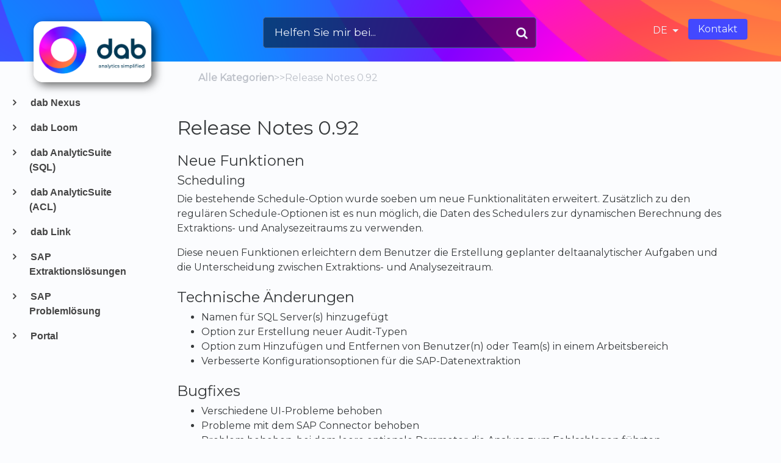

--- FILE ---
content_type: text/html; charset=utf-8
request_url: https://knowledge.dab-europe.com/l/de/article/4lk2x9l7ln-release-notes-0-92
body_size: 34098
content:
<!DOCTYPE html>

<html lang="de">
  <head>
        <title>Release Notes 0.92 - dab Help</title>
    

      <meta name="description" content="Neue Funktionen. Scheduling. Die bestehende Schedule-Option wurde soeben um neue Funktionalitäten erweitert. Zusätzlich zu den regulären Schedule-Optionen ist es nun möglich, die Daten des Schedulers…">

    <meta name="viewport" content="width=device-width, initial-scale=1">

      <link rel="shortcut icon" href="https://files.helpdocs.io/sqxl6n6710/favico.png">

        <meta property="og:title" content="Release Notes 0.92">
        <meta property="twitter:title" content="Release Notes 0.92">
        <meta property="og:type" content="article">
        <meta property="twitter:card" content="summary_large_image">
        <meta property="og:image" content="https://files.helpdocs.io/sqxl6n6710/other/1707381782905/neues-logo.png?t=1707381782905">
        <meta property="twitter:image:src" content="https://files.helpdocs.io/sqxl6n6710/other/1707381782905/neues-logo.png?t=1707381782905">
        <meta property="og:url" content="https://knowledge.dab-europe.com/l/de/article/4lk2x9l7ln-release-notes-0-92">
        <meta property="twitter:site" content="https://knowledge.dab-europe.com/l/de">
        <meta property="article:published_time" content="2021-11-24T10:45:46Z">
        <meta property="article:modified_time" content="2025-10-26T13:04:37Z">
    

      <script type="application/ld+json">{"@context":"http://schema.org","@type":"TechArticle","articleBody":"Neue Funktionen. Scheduling. Die bestehende Schedule-Option wurde soeben um neue Funktionalitäten erweitert. Zusätzlich zu den regulären Schedule-Optionen ist es nun möglich, die Daten des Schedulers zur dynamischen Berechnung des Extraktions- und Analysezeitraums zu verwenden. Diese neuen Funktionen erleichtern dem Benutzer die Erstellung geplanter deltaanalytischer Aufgaben und die Unterscheidung zwischen Extraktions- und Analysezeitraum. Technische Änderungen. Namen für SQL Server(s) hinzugefügt. Option zur Erstellung neuer Audit-Typen. Option zum Hinzufügen und Entfernen von Benutzer(n) oder Team(s) in einem Arbeitsbereich. Verbesserte Konfigurationsoptionen für die SAP-Datenextraktion. Bugfixes. Verschiedene UI-Probleme behoben. Probleme mit dem SAP Connector behoben. Problem behoben, bei dem leere optionale Parameter die Analyse zum Fehlschlagen führten. Probleme mit der Lizenzierung behoben. Probleme bei der Planung von analytischen Aufgaben wurden behoben.","articleSection":"Release Notes 0.9x","author":{"@type":"Person","image":"https://files.helpdocs.io/sqxl6n6710/other/1698319153026/profilfoto-intern.jpg","name":"Stephanie Krenz"},"dateCreated":"2021-11-24T10:45:46Z","dateModified":"2025-10-26T13:04:37Z","datePublished":"2021-11-24T10:45:46Z","headline":"Release Notes 0.92","mainEntityOfPage":"https://knowledge.dab-europe.com/l/de/article/4lk2x9l7ln-release-notes-0-92","publisher":{"@type":"Organization","logo":"https://files.helpdocs.io/sqxl6n6710/logo.png?t=1707386202931","name":"dabhelp"},"url":"https://knowledge.dab-europe.com/l/de/article/4lk2x9l7ln-release-notes-0-92","version":5,"wordCount":117}</script>

      <link rel="canonical" href="https://knowledge.dab-europe.com/l/de/article/4lk2x9l7ln-release-notes-0-92">

          




                    

          


          



          



                    


          


          

          


          





                    


          






          


          





          



          

          








                              




          
          









          

          
                    

          


          




                    
          
          
          

          





          




                    

          



          



          








                    
          


                    

          
          
          
          
          


          

          





          
          

          
                




                    

          


          



          



                    


          


          

          


          





                    


          






          


          





          



          

          








                              




          
          









          

          
                    

          


          




                    
          
          
          

          





          




                    

          



          



          








                    
          


                    

          
          
          
          
          


          

          





          
          

          
      

        <meta name="robots" content="noindex, nofollow">
    

    <link rel="stylesheet" href="https://cdn.helpdocs.io/css/highlightjs-github-gist.min.css?v=1765798018">

    


    

        <!-- [Begin] HelpDocs Required Additions -->
<script src="https://cdn.helpdocs.io/js/jquery.min.js?v=1565690126"></script>
<script src="https://cdn.helpdocs.io/js/tether.min.js?v=1565690126"></script>
<script src="https://cdn.helpdocs.io/js/bootstrap.min.js?v=1565690126"></script>
<link rel="stylesheet" href="https://cdn.helpdocs.io/css/bootstrap.min.css?v=1565690126">
<link rel="stylesheet" href="https://cdn.helpdocs.io/css/font-awesome.min.css?v=1565690126">
<link rel="stylesheet" href="https://cdn.helpdocs.io/css/tether.min.css?v=1565690126">
<link rel="stylesheet" href="https://cdn.helpdocs.io/css/glyphicons.css?v=1565690126">
<!-- [End] HelpDocs Required Additions -->

<script>
// For some reason font sizes are injected via element style, override that :/
document.addEventListener("DOMContentLoaded", function(event) {
  var elements = document.querySelectorAll("#sidebar p");
  for (var element of elements) {
    element.style.fontSize = "1em";
  }
});

var ccRowId = 0;
var fyRowId = 0;


function addCCRow(){
	
	var tableRow = document.createElement("tr");
	
	
	//ID hinzufügen
	var idAttribute = document.createAttribute("id");
	idAttribute.value = ccRowId;
	tableRow.setAttributeNode(idAttribute);
		
	
	//Input-Field zum Eintragen des Buchungskreises
	var firstTableData = document.createElement("td");
	var firstTableDataInput = document.createElement("input");
	firstTableData.appendChild(firstTableDataInput);
	tableRow.appendChild(firstTableData);
	
	
	//TD-Feld für Minus-Image
	var secondTableData = document.createElement("td");
	var secondTableDataInput = document.createElement("img");
	
	
	//Hinzufügen des Minus-Icon
	var imageAttribute = document.createAttribute("src");
	imageAttribute.value = "https://files.helpdocs.io/sqxl6n6710/articles/kfdc32g98o/1559727920986/minus.png";
	secondTableDataInput.setAttributeNode(imageAttribute);
	
	
	//Skript hinzufügen
	var removeScript = document.createAttribute("onclick");
	removeScript.value = "removeCCRow(" + ccRowId + ")";
	secondTableDataInput.setAttributeNode(removeScript);
	
	
	
	secondTableData.appendChild(secondTableDataInput);
	tableRow.appendChild(secondTableData);
	
	
	
	//Elemente an Tabelle anfügen
	document.getElementById("ccTableBody").appendChild(tableRow);
	
	
	ccRowId++;
}


function resetValues(){
	
	document.getElementById('filters').value = '';
	
}


function addFYRow(){
	
	var tableRow = document.createElement("tr");
	
	
	//ID hinzufügen
	var idAttribute = document.createAttribute("id");
	idAttribute.value = fyRowId;
	tableRow.setAttributeNode(idAttribute);
	
	
	//Input-Field zum Eintragen des Geschäftsjahres
	var firstTableData = document.createElement("td");
	var firstTableDataInput = document.createElement("input");
	firstTableData.appendChild(firstTableDataInput);
	tableRow.appendChild(firstTableData);
	
	
	//TD-Feld für Minus-Image
	var secondTableData = document.createElement("td");
	var secondTableDataInput = document.createElement("img");
	
	
	//Hinzufügen des Minus-Icon
	var imageAttribute = document.createAttribute("src");
	imageAttribute.value = "https://files.helpdocs.io/sqxl6n6710/articles/kfdc32g98o/1559727920986/minus.png";
	secondTableDataInput.setAttributeNode(imageAttribute);
	
	
	//Skript hinzufügen
	var removeScript = document.createAttribute("onclick");
	removeScript.value = "removeFYRow(" + fyRowId + ")";
	secondTableDataInput.setAttributeNode(removeScript);
	
	
	secondTableData.appendChild(secondTableDataInput);
	tableRow.appendChild(secondTableData);
	
	
	//Elemente an Tabelle anfügen
	document.getElementById("fyTableBody").appendChild(tableRow);
	
	
	fyRowId++;
	
}


function removeFYRow(elementId){
	
	var element = document.getElementById(elementId);
	element.parentNode.removeChild(element);
	
}


function removeCCRow(elementId){
	
	var element = document.getElementById(elementId);
	element.parentNode.removeChild(element);
	
}



function create_CDHDR_Filter(){
	
	var rowsCompanyCode = document.getElementById("ccTableBody").getElementsByTagName("tr").length;
	var rowsFiscalYear = document.getElementById("fyTableBody").getElementsByTagName("tr").length;
	var companyCodeArray = [];
	var fiscalYearArray = [];
	var valueInTableCell = 0;
	var filter = "";
	
	//Einlesen der Buchungskreise
	for(var i = 1; i < rowsCompanyCode; i++){
		
		valueInTableCell = document.getElementById("ccTableBody").getElementsByTagName("tr")[i].getElementsByTagName("td")[0].firstChild.value;
		
		if(valueInTableCell !== ""){
			
			companyCodeArray.push(valueInTableCell);
			
		}
		
	}
	
	//Einlesen des Geschäftsjahres
	for(var i = 1; i < rowsFiscalYear; i++){
		
		valueInTableCell = document.getElementById("fyTableBody").getElementsByTagName("tr")[i].getElementsByTagName("td")[0].firstChild.value;
		
		if(valueInTableCell !== ""){
			
			fiscalYearArray.push(valueInTableCell);
			
		}
		
	}
	

	//Prüfen, ob beide Arrays mindestens einen Wert haben
	if(companyCodeArray.length < 1 || fiscalYearArray.length < 1){
		
		alert("Es fehlen Eingaben!");
		
	}else{
	
		// Erzeugung der Filterwerte
		for(var i = 0; i < rowsCompanyCode-1; i++){
			
			for(var j = 0; j < rowsFiscalYear-1; j++){
				
				if(typeof companyCodeArray[i] !== 'undefined' && typeof fiscalYearArray[j] !== 'undefined'){
				
					filter = filter.concat('___', companyCodeArray[i], '__________', fiscalYearArray[j], '%','\n');
				
				}
				
			}
			
		}
		
		// Ausgabe ins Textfeld schreiben
		document.getElementById("filters").value = filter;
		
	}
		
}

function CopyText(){
	
	var filter = document.getElementById("filters");
  	var urlPath = window.location;
  	var usedLanguage = urlPath.toString().split("/");
  	
	filter.select();
	document.execCommand("copy");
  
  	if(usedLanguage[4] == "de"){
		alert("Filter wurden kopiert");
    }else{
    	alert("Filters have been created");    
    }
  
}
  
  
</script>


<script>

function resizeLogo(){
    alert("test");
    if(window.location.pathname == '/de') {
        // script body here
      document.getElementByClass(logo).style.height = 50px !important;
    }
  }

</script>
    


        <style>
          @import url("https://fonts.googleapis.com/css?family=Montserrat:400");
 body,html{
     background-color:#fbfcfe;
   text-rendering:optimizeLegibility;
   text-rendering:geometricPrecision;
   font-smooth:always;
   font-smoothing:antialiased;
   -moz-font-smoothing:antialiased;
   -webkit-font-smoothing:antialiased;
   -webkit-font-smoothing:subpixel-antialiased;
   font-family:' Montserrat', sans-serif !important;
}
 a.card-link{
     text-decoration:none;
}
 a.card-link:hover{
    text-decoration:none 
}
 @media (min-width:1200px){
     #home #categories a.card-link{
         height:100%;
         padding-bottom:0 !important;
         margin-bottom:1.5em !important;
    }
     #home #categories a.card-link .card-block{
         padding-bottom:.5em !important 
    }
     #home #categories #category{
         padding-bottom:0 !important;
    }
     #home #categories #category p.card-text:last-of-type{
         position:absolute;
         bottom:1em;
         width:100%;
         left:0;
         right:0 
    }
}
 .hvr-card{
     background-color:#fefeff;
     border:1px solid #bcc0c8 !important;
     border-radius:2px;
     height:100%;
     -webkit-transform:perspective(1px) translateZ(0);
     transform:perspective(1px) translateZ(0);
    -ms-box-shadow:0 0 1px transparent;
     box-shadow:0 0 1px transparent;
     transition-duration:.3s;
     transition-property:box-shadow,border-color,background-color;
}
 .hvr-card:hover,.hvr-card:focus,.hvr-card:active{
     border-color:#88a9de;
     background-color:#f8f9fb;
     -ms-box-shadow:0 5px 5px -5px rgba(0,0,0,0.35);
     box-shadow:0 5px 5px -5px rgba(0,0,0,0.35) 
}
 .hvr-card i.card-icon{
     color:#bcc0c8;
     text-align:center;
     display:block;
     margin:.5em 0 
}
 .hvr-card img.card-icon{
     max-height:3em;
     max-width:calc(100% - 1em) !important;
     margin:1em 0 1.5em 0
}
 .hvr-card h3.card-title{
     color:#88a9de;
     font-size:1em;
     font-weight:bold;
     font-family:'Montserrat' !important 
}
 .hvr-card p.card-description{
     color:#707378;
     font-size:.85em;
     font-family:'Montserrat' !important;
     margin-bottom:0 
}
.hvr-card p.card-meta{
     margin-top:.5em;
     margin-bottom:0;
     color:#4b4c50;
}
.hvr-card p.card-meta .text-muted{
     font-size:.75em 
}
.hvr-card p.card-meta img{
     max-height:1.5em;
     max-width:1.5em;
     display:inline;
     margin-right:.5em 
}
 @media only screen and (min-width:481px){
     .flex-row.row{
         display:-webkit-box;
         display:-ms-flexbox;
         display:flex;
         -ms-flex-wrap:wrap;
         flex-wrap:wrap;
    }
    .flex-row.row > [class*='col-']{
         display:-webkit-box;
         display:-ms-flexbox;
         display:flex;
         -moz-flex-direction:column;
         -o-flex-direction:column;
         -ms-flex-direction:column;
         -webkit-box-orient:vertical;
         -webkit-box-direction:normal;
         flex-direction:column 
    }
    .flex-row.row:after,.flex-row.row:before{
         display:-webkit-box;
         display:-ms-flexbox;
         display:flex
    }
}
#content{
     max-width:1600px;
     display:block;
     margin:0 auto 
}
 @media (min-width:70em){
    body[data-article-id="undefined"][data-category-id="undefined"][data-search-term="undefined"] .nav-items{
        max-width:100% !important
    }
}
nav{
     border-radius:0 !important;
     height:100px !important;
     padding:0 40px !important;
     background-color:transparent !important;
     font-size:1em;
     z-index:1000;
     display:-webkit-box;
     display:-ms-flexbox;
     display:flex;
     display:-webkit-flex;
     position:relative;
     -moz-flex-direction:row;
     -o-flex-direction:row;
     -ms-flex-direction:row;
     -webkit-box-orient:horizontal;
     -webkit-box-direction:normal;
     flex-direction:row;
     -moz-align-items:center;
     -o-align-items:center;
     -ms-align-items:center;
     -webkit-box-align:center;
     -ms-flex-align:center;
     align-items:center;
     font-family:'Montserrat' !important;
     font-weight:300 !important;
}
 nav a{
     color:#ecf1fa !important;
     font-weight:normal;
     font-family:'Montserrat' !important;
     font-weight:300 !important 
}
nav .spacer{
     -moz-flex:1 1 auto;
     -o-flex:1 1 auto;
     -ms-flex:1 1 auto;
     -webkit-box-flex:1;
     flex:1 1 auto 
}
 nav .nav-items{
     display:-webkit-box;
     display:-ms-flexbox;
     display:flex;
     -moz-flex-direction:row;
     -o-flex-direction:row;
     -ms-flex-direction:row;
     -webkit-box-orient:horizontal;
     -webkit-box-direction:normal;
     flex-direction:row;
     -moz-align-items:center;
     -o-align-items:center;
     -ms-align-items:center;
     -webkit-box-align:center;
     -ms-flex-align:center;
     align-items:center;
}
 @media (min-width:70em){
     nav .nav-items{
         max-width:26vw 
    }
}
 nav .nav-items a.btn-contact{
     color:#ecf1fa !important;
     background-color:#4348FF;
     border-style:none 
}
 @media (max-width:767px){
     nav .nav-items li{
         display:none
    }
}
 nav .nav-items li.language-picker,nav .nav-items li:last-of-type{
     display:-webkit-box;
     display:-ms-flexbox;
     display:flex 
}
 nav .navbar-brand{
     font-size:1.2em;
     color:#ecf1fa !important;
     font-weight:normal;
     font-family:'Montserrat' !important;
     font-weight:300 !important;
}
 nav .navbar-brand b{
     color:#ecf1fa !important;
}
 @media (max-width:767px){
     nav .navbar-brand b{
         display:none 
    }
}
 nav .navbar-brand img.logo{
     height:100px !important;
     margin-top: 70px;
     -webkit-box-shadow: 5px 5px 15px rgba(0,0,0,0.6);
     border-radius: 15px;
}
#header{
    margin-top:-100px;
    padding-top:100px;
    background-color:#88a9de;
    background-image: url("https://files.helpdocs.io/sqxl6n6710/logo.png?t=1560780072533");
    background-repeat: no-repeat;
    background-size: cover
}
#header #top-articles-container{
    padding-bottom:1em;
}
#header #top-articles-container p{
    color:#ecf1fa;
    font-family:'Montserrat';
}
#header #top-articles-container p.top-articles-label{
    text-transform:uppercase;
    font-weight:bold;
    font-size:.8em;
    margin-bottom:0
}
#header #top-articles-container span.top-article a{
    color:#ecf1fa
}
#header .input-group{
    margin:0 auto 2em auto
}
#header input{
    border-radius:5px 0 0 5px !important;
    border-width:1px !important;
    font-family:'Montserrat';
    font-weight:300;
    background-color:rgba(0,0,0,0.5) !important;
    color:#fff !important;
}
#header input::-webkit-input-placeholder{
    color:#ecf1fa
}
#header input:-moz-placeholder{
    color:#ecf1fa
}
#header input::-moz-placeholder{
    color:#ecf1fa
}
#header input:-ms-input-placeholder{
    color:#ecf1fa
}
#header input:focus{
    outline-style:none !important
}
#header .btn.btn-secondary{
    border-radius:0 5px 5px 0;
    font-family:'Montserrat';
    font-weight:300;
    background-color:#5080ce;
    color:#ecf1fa
}
#header input,#header .btn.btn-secondary{
    border:1px solid #466ca0
}
#header #search-container span{
    float:right;
    margin-right:1em;
    margin-top:-3.5em;
    font-size:1.25em;
    position:relative;
    z-index:2;
    color:#ecf1fa
}
#header #search-container input{
    border-radius:5px !important;
    width:100% !important;
    padding:.65em 1em !important;
    font-size:1.1em !important;
    display:block !important;
    margin-bottom:2em
}
@media (min-width:70em){
    #header #search-container.search-responsive #instant-search{
        position:absolute;
        top:-4.5em !important;
        width:calc(100% - 12em) !important;
        padding:0;
        margin-left:6em;
        z-index:1048 !important
    }
    #header #search-container.search-responsive span{
        margin-right:4em;
        margin-top:-2.8em;
        z-index:1049 !important
    }
}
#header #searchresults{
    display:none;
    background-color:#fbfcfe;
    margin-top:1em !important;
    padding-top:1em !important;
}
#header #searchresults a{
    color:#88a9de
}
#header #searchresults p{
    color:#707378 !important
}
#header #searchresults h3{
    font-size:1.2em !important;
    font-weight:bold !important
}
#header-text{
    color:#ecf1fa;
}
#header-text h1{
    font-family:'Montserrat' !important
}
#header-text p.lead{
    font-family:'Montserrat' !important;
    font-weight:300;
    font-size:1em
}
#header-text:last-child{
    margin-bottom:1em
}
#header-text .meta img{
    max-height:1.75em !important;
    max-width:1.75em !important;
    margin-right:.5em;
    display:inline !important
}
#sidebar{
    padding:0 1em 0 2em !important;
    max-width:285px;
    left:1em !important;
    max-width:285px !important;
    padding:0 1em;
    position:fixed;
    overflow-y:scroll;
}
#sidebar::-webkit-scrollbar-track{
    //-webkit-box-shadow:inset 0 0 6px #0097FF;
    background-color:#003854
}
#sidebar::-webkit-scrollbar{
    width:6px;
    background-color:#003854
}
#sidebar::-webkit-scrollbar-thumb{
    background-color:#0097FF
}
.sidebar-category,.sidebar-category p{
    font-weight:bold;
    color:#444
}
.sidebar-category p:before{
    font-family:'FontAwesome';
    content:'\f105';
    margin-left:-1.7em;
    margin-right:10px;
    width:15px !important;
    display:inline-block
}
.sidebar-category p.expanded:before{
    content:'\f107'
}
.sidebar-article,.sidebar-article p{
    color:#666
}
#sidebar a,#sidebar a:hover,#sidebar a:active{
    text-decoration:none
}
#sidebar .current,#sidebar .current p{
    color:#8500FF;
}
.modal-content{
    border-radius:2px;
    background-color:#fbfcfe;
    color:#4b4c50;
}
.modal-content ul.ticket-deflection-results{
    list-style:none;
    margin:auto 3em;
    padding:0;
}
.modal-content ul.ticket-deflection-results li.ticket-deflection-result a{
    color:#4b4c50;
    text-transform:uppercase;
    font-size:.8em;
    font-weight:bold;
}
.modal-content ul.ticket-deflection-results li.ticket-deflection-result a:after{
    content:'\f054';
    font-family:'FontAwesome';
    float:right
}
.modal-title{
    font-weight:normal
}
button#contact-form-submit{
    background-color:#88a9de;
    border-color:#5080ce;
    color:#ecf1fa
}
.statuspage .color-dot{
    border-radius:50%;
    display:inline-block;
    width:10px;
    height:10px;
    margin-right:5px;
}
.statuspage .color-dot.critical{
    background-color:#ea666d
}
.statuspage .color-dot.major{
    background-color:#e67e22
}
.statuspage .color-dot.minor{
    background-color:#f1c40f
}
.statuspage .color-dot.none{
    background-color:#7bc84c
}
@media (min-width:48em){
    #article #body .card{
        padding:1em 2em !important
    }
}
#article{
    font-family:'Montserrat' !important;
}
#article ol > ol{
    margin-left:2em
}
#article .card{
    background-color:transparent !important;
    border-style:none !important;
}
#article .card a,#article .card * > a{
    color:#4348FF !important;
    font-weight:bold !important
}
#article .note-callout{
    display:block;
    color:#4b4c50;
    background-color:rgba(255,197,0,0.25);
    border:0 solid rgba(242,187,0,0.25);
    border-left-width:5px;
    border-radius:2px;
    padding:1em;
    margin:1em 0;
    padding-left:2.75em;
    text-indent:-2.75em;
}
#article .note-callout::before{
    margin-left:1em;
    margin-right:.75em;
    font-family:FontAwesome
}
#article .note-callout a{
    color:#b38a00;
    font-weight:bold;
    text-decoration:none;
}
#article .note-callout a:hover{
    cursor:pointer
}
#article .note-callout li{
    padding-left:3em;
    margin-left:-1em !important
}
#article .note-callout::before{
    content:'\f05a'
}
#article .warning-callout{
    display:block;
    color:#4b4c50;
    background-color:rgba(255,0,0,0.25);
    border:0 solid rgba(242,0,0,0.25);
    border-left-width:5px;
    border-radius:2px;
    padding:1em;
    margin:1em 0;
    padding-left:2.75em;
    text-indent:-2.75em;
}
#article .warning-callout::before{
    margin-left:1em;
    margin-right:.75em;
    font-family:FontAwesome
}
#article .warning-callout a{
    color:#b30000;
    font-weight:bold;
    text-decoration:none;
}
#article .warning-callout a:hover{
    cursor:pointer
}
#article .warning-callout li{
    padding-left:3em;
    margin-left:-1em !important
}
#article .warning-callout::before{
    content:'\f071'
}
 #article .tip-callout{
     display:block;
     color:#4b4c50;
     background-color:rgba(13,182,250,0.25);
     border:0 solid rgba(5,176,245,0.25);
     border-left-width:5px;
     border-radius:2px;
     padding:1em;
     margin:1em 0;
     padding-left:2.75em;
     text-indent:-2.75em;
}
 #article .tip-callout::before{
     margin-left:1em;
     margin-right:.75em;
     font-family:FontAwesome 
}
 #article .tip-callout a{
     color:#0482b4;
     font-weight:bold;
     text-decoration:none;
}
 #article .tip-callout a:hover{
     cursor:pointer 
}
 #article .tip-callout li{
     padding-left:3em;
     margin-left:-1em !important
}
 #article .tip-callout::before{
     content:'\f075' 
}
 #article a{
     color:#4b4c50;
}
 #article a:hover{
     cursor:pointer 
}
 #article a.re-button{
     color:#4b4c50;
}
 #article a.re-button:hover{
     background-color:#88a9de;
     color:#ecf1fa 
}
 #article code{
     color:#ea666d;
}
 #article code a{
     color:#ea666d 
}
 #article blockquote{
     padding-left:2em;
     border-left:5px solid #88a9de;
     font-style:italic 
}
 #article figcaption{
     margin:4px 0;
     font-style:italic;
     color:#bcc0c8 
}
 #category h3.category-title {
     font-size: 1.80em;
}
 #article ol {
     counter-reset:li;
    /* Initiate a counter */
     margin-left:0;
    /* Remove the default left margin */
     padding-left:0;
    /* Remove the default left padding */
}
 #article ol > li {
     position:relative;
    /* Create a positioning context */
     margin:0 0 6px 2em;
    /* Give each list item a left margin to make room for the numbers */
     padding:0.3em 8px;
    /* Add some spacing around the content */
     list-style:none;
    /* Disable the normal item numbering */
}
 #article ol > li:before {
     content:counter(li);
    /* Use the counter as content */
     counter-increment:li;
    /* Increment the counter by 1 */
    /* Position and style the number */
     position:absolute;
     top:0.1em;
     left:-2em;
     box-sizing:border-box;
     width:1.5em;
     height: 1.5em;
    /* Some space between the number and the content in browsers that support generated content but not positioning it (Camino 2 is one example) */
     margin-right:0.2em;
     margin-top:0.4em;
     border-style:none;
     border-radius: 50%;
     line-height: 1.4em;
     color:#fefefe;
    /* <Customizable> */
     background-color: #89aadc;
    /* <Customizable> */
     font-family:"Montserrat";
     text-align:center;
}
 #article ol ol > li:before {
     content:counter(li, lower-alpha);
}
 #article ol ol ol > li:before {
     content:counter(li, lower-roman);
}
 #article li ol, #article li ul {
    margin-top:6px;
}
 #article ol ol li:last-child {
    margin-bottom:0;
}
 #article h1,#article h2,#article h3,#article h4{
    margin-top:1em
}
#article h1{
    font-size:2em !important
}
.card-title{
    margin-top:inherit !important
}
#article table{
    border-collapse:collapse;
    max-width:100%;
    width:100%;
    empty-cells:show;
    tfoot:td;
}
#article table caption{
    text-transform:uppercase;
    padding:0;
    color:rgba(0,0,0,0.5);
    font-size:11px
}
#article table td,#article table th{
    border:1px solid #c8ccd4;
    padding:16px 16px 15px
}
#article table tfoot th{
    color:rgba(0,0,0,0.5)
}
#toc{
    border-style:none !important;
    background-color:transparent !important;
    border-left:3px solid #88a9de !important;
    padding:0 1em;
}
#toc > ul{
    padding-left:10px !important
}
#toc ul,#toc li{
    list-style:none !important
}
#toc::before{
    content:'Table of Contents';
    font-size:1.2em;
    line-height:2em;
    font-weight:bold
}
#toc ul ul{
    padding-left:10px !important;
    font-size:.95em;
    margin-bottom:1.5em
}
#toc.side-toc{
    width:100% !important;
    padding-right:0 !important;
    border-left:none !important;
    direction:ltr !important
}
#toc-sidebar-placeholder{
    position:fixed !important;
    unicode-bidi:bidi-override;
    direction:rtl;
    overflow:scroll;
    overflow-x:hidden !important;
    overflow-y:scroll;
    overflow-x:none !important;
}
#toc-sidebar-placeholder::-webkit-scrollbar-track{
    //-webkit-box-shadow:inset 0 0 7px rgba(136,169,222,0.3);
    background-color:#003854
}
#toc-sidebar-placeholder::-webkit-scrollbar{
    width:6px;
    background-color:#003854
}
#toc-sidebar-placeholder::-webkit-scrollbar-thumb{
    background-color:#0097FF
}
.toc-column{
    padding:0 !important
}
#sidebar,#toc.side-toc{
    display:none
}
p#breadcrumbs{
    margin-top:15px;
    font-family:'Montserrat' !important;
    font-size:1em;
    color:#bcc0c8;
}
p#breadcrumbs a{
    color:#bcc0c8;
    font-weight:bold
}
p#breadcrumbs i.fa{
    color:#bcc0c8;
    margin:0 .3em 0 .15em
}
#login h1{
    margin-top:4em;
    margin-bottom:1em;
    text-align:center;
}
#login h1 .brand{
    font-weight:300;
    margin-right:.2em
}
#team-login h1{
    margin-top:4em;
    margin-bottom:1em;
    text-align:center;
}
#team-login h1 .brand{
    font-weight:300;
    margin-right:.2em
}
#team-login p.lead{
    text-align:center
}
#home #categories{
    margin:3.5em auto;
    margin-bottom:0;
}
#home #categories a.card-link{
    text-decoration:none;
    display:block;
    margin-left:0 !important;
}
#home #categories .card{
    margin-bottom:1.5em !important;
    padding:0
}
#home #categories .card i.fa{
    margin-top:.25em
}
#home #categories .card p.card-text:last-of-type{
    margin-bottom:.25em
}
@media (min-width:60em){
    #home #categories #category{
        padding-left:0;
        padding-right:0
    }
}
#home #categories #category h3.card-title{
    color:#88a9de;
    font-size:1.1em;
    font-family:'Montserrat' !important;
    display:none
}
#home #categories #category p.card-text{
    color:#4b4c50;
    font-size:.9em;
    font-family:'Montserrat' !important;
  font-weight: bold;
}
#home #categories #category .text-muted{
    font-size:.75em
}
#home #categories p.card-text img{
    max-height:1.75em;
    max-width:1.75em;
    display:inline;
    margin-right:-.5em;
    border:2px solid #fff;
}
#home #categories p.card-text img:last-of-type{
    margin-right:.5em
}
@media (min-width:60em){
    #category{
        padding-left:5em;
        padding-right:5em
    }
}
#category h3.category-title{
    color:#4b4c50;
    font-size:1.60em;
    margin:1em 0 1em 0;
    font-weight:bold;
    font-family:'Montserrat' !important
}
#category p.meta{
    margin-top:-1em;
    margin-bottom:2em
}
#category i.fa{
    color:#4b4c50
}
#category img.fa.card-icon{
    max-height:3em;
    margin:1em 0 .5em 0
}
#category #articles a.card-link{
    text-decoration:none;
    display:block;
    margin-left:0 !important
}
#category #articles h3.card-title{
    color:#4348FF;
    font-weight:bold;
    font-size:1.2em;
  text-align: center;
}
#category #articles p.card-text{
    color:#4b4c50
}
#category #articles .text-muted{
    font-size:.75em
}
#category #articles img{
    max-height:1.5em;
    max-width:1.5em;
    display:inline;
    margin-right:.5em
}
#category #subcategories{
    margin:1em auto;
}
#category #subcategories a.card-link{
    text-decoration:none;
    display:block;
    margin-left:0 !important
}
#category #subcategories .card{
    margin-bottom:1.5em !important;
    padding:0;
    ;
    height:75%
}
#category #subcategories .card i.fa{
    margin-top:.25em
}
#category #subcategories .card p.card-text:last-of-type{
    margin-bottom:.25em
}
#category #subcategories #subcategory h3.card-title{
    color:#4348FF;
    font-size:1.1em;
    font-family:'Montserrat' !important;
}
#category #subcategories #subcategory p.card-text{
    color:#4b4c50;
    font-size:.9em;
    font-family:'Montserrat' !important;
}
#category #subcategories #subcategory .text-muted{
    font-size:.75em
}
#category #subcategories p.card-text img{
    max-height:1.75em;
    max-width:1.75em;
    display:inline;
    margin-right:-.5em;
    border:2px solid #fff;
}
#category #subcategories p.card-text img:last-of-type{
    margin-right:.5em
}
#article .card{
    border-radius:2px;
    background-color:transparent !important;
    border:none !important
}
#article #body p > a{
    color:#4b4c50;
    font-weight:bold
}
#article #body li > a{
    color:#4b4c50;
    font-weight:bold
}
#article #body .card{
    padding:1em;
}
@media (min-width:48em){
    #article #body .card{
        padding:1em 5em
    }
}
#article #body .card img{
    max-width:100%;
    height:auto !important
}
#article #body p.meta{
    margin-bottom:1.5em;
    font-size:.75em;
}
#article #body p.meta img{
    max-height:1.75em !important;
    max-width:1.75em !important;
    margin-right:.5em;
    display:inline !important
}
#article #feedback h3{
    text-transform:uppercase;
    text-align:center;
    font-size:.75em;
    color:#bcc0c8
}
#article #feedback .btn-group{
    width:100%;
}
#article #feedback .btn-group .btn{
    width:33%;
}
#article #feedback .btn-group .btn i{
    color:#bcc0c8;
    transition-duration:.3s;
    transition-property:color;
}
#article #feedback .btn-group .btn i:hover,#article #feedback .btn-group .btn i:focus,#article #feedback .btn-group .btn i:active{
    color:#88a9de
}
#article pre{
    border:1px solid #bcc0c8;
    border-left-width:5px;
    border-radius:2px;
    background-color:#fbfcfe;
    padding-left:1em
}
#article #feedback .thanks,#article #feedback .thanks i{
    text-align:center;
    text-transform:uppercase;
    font-weight:bold;
    color:#bcc0c8;
    display:block
}
#related h3{
    text-transform:uppercase;
    text-align:center;
    font-size:.75em;
    color:#bcc0c8
}
#related ul{
    padding-left:0
}
#related li{
    padding-left:0;
    list-style:none;
    text-align:center;
    line-height:1.25em;
    margin-top:.75em
}
#related a{
    color:#4b4c50
}
#searchresults #articles{
    margin-top:15px;
}
#searchresults #articles a.card-link{
    text-decoration:none;
    display:block;
    margin-left:0 !important
}
#searchresults #articles h3.card-title{
    color:#88a9de;
    font-size:1.2em
}
#searchresults #articles p.card-text{
    color:#4b4c50
}
#searchresults #articles p.text-muted{
    font-size:.75em
}
 p[class="card-text meta"]{
    display: none;
}
/* CSS-Code für CDHDR_BELEG_OBJECTID-Filter */
 textarea{
     width: 25%;
     margin-top: 50px;
}
 img[src="https://files.helpdocs.io/sqxl6n6710/articles/kfdc32g98o/1559727897084/addico.png"]{
     width: 17px;
     height: auto;
     cursor: pointer;
}
 img[src="https://files.helpdocs.io/sqxl6n6710/articles/kfdc32g98o/1559727920986/minus.png"]{
     width: 17px;
     height: auto;
     cursor: pointer;
}
 .center_parent{
     display: flex;
     justify-content: center;
     align-items: center;
     margin-top: 25px;
}
 #companyCodeTable{
     float: left;
     position: relative;
     width: 5%;
     padding-right: 5px;
}
 #fiscalYearTable{
     position: relative;
     float: left;
}
 #table table{
     width: 50%;
}
details {
    margin-bottom: .15em;
    background-color: HSL(215, 45%, 80%);
    padding-bottom: .7em;
}
details>summary {
    color: HSL(217, 60%, 40%);
    cursor: pointer;
    padding: .5em 0 0 .5em;
    font-weight: bold;
    font-size: 1.2em;
}
details>summary::before {
    content: '>';
    margin-right: .5em;
    display: inline-block;
}
details[open]>summary::before {
    transform: rotate(.25turn);
}
details>*:nth-child(2) {
    padding: .5em 0 0 2em;
}
/* Use full width in Application configuration article */
body[data-article-id="2uas23i21o"] #content{
     max-width: unset;
     margin: unset;
}

#toc>ul>li {
  margin-top: 1em;
  margin-bottom: 1em;
}

#toc>ul>li>a {
  color: #373a3c;
}

.card-block {
  min-height: 125px;
}

#article > .card-block {
  min-height: 175px;
}

#articles > div > .card-link {
    margin-bottom: 2em;
}

.side-toc ul > li > a {
  color: #003854;
}

/*# sourceMappingURL=data:application/json;
base64,[base64] */
        </style>
    






    

    <meta property="hd-render" content="hbs">

  </head>

  <body
    data-article-id="4lk2x9l7ln"
    data-category-id="1f7ctij8fc"
    data-search-term="undefined"
    data-original-search-term="undefined"
    data-search-result-count="undefined"
    data-language-code="de"
    data-default-language-code="de"
    data-account-id="sqxl6n6710"
    data-enable-generative-search="false"
    data-ai-answer-string="AI Answer"
    data-ai-thinking-string="Thinking..."
    data-ai-sources-string="Sources"
    data-ai-search-failed-string="I couldn&apos;t find an answer for that"
    data-ai-ask-string="Ask AI"
    data-domain="knowledge.dab-europe.com"
    data-home-path="/"
    data-search-placeholder="Helfen Sie mir bei..."
    data-see-more-results-string="Weitere Ergebnisse anzeigen"
    data-all-categories-string="Alle Kategorien"
    data-category-title=""
    data-no-articles-found-string="Kein Artikel gefunden"
  >

    <div id="main" data-hd-template="customhbs">
      <div id="header">
        <div class="container-fluid">
          <nav class="navbar navbar-light bg-faded">
            <a class="navbar-brand" href="/">
              <span>
                  <img class="img-responsive logo" src="https://files.helpdocs.io/sqxl6n6710/other/1707386499586/dab-logo-sized.png">
                        </span>
            </a>
            <div class="spacer"></div>
            <div class="nav-items">
              <ul class="nav navbar-nav">
      
                
                  <li class="nav-item language-picker">
                    <div class="dropdown show">
                      <a id="lang-dropdown" class="dropdown-toggle nav-link" style="text-transform:uppercase;" href data-toggle="dropdown" aria-haspopup="true" aria-expanded="false">
                        de
                      </a>
                      <div class="dropdown-menu dropdown-menu-right" aria-labelledby="lang-dropdown">
      
                        
                            
      
      
      
      
                                                  
      
                            
      
      
                            
      
      
      
                            
      
      
      
                                                  
      
      
                            
      
      
                            
      
                            
      
      
                            
      
      
      
      
      
                                                  
      
      
                            
      
      
      
      
      
      
                            
      
      
                            
      
      
      
      
      
                            
      
      
      
                            
      
                            
      
      
      
      
      
      
      
      
                                                                        
      
      
      
      
                            
                            
      
      
      
      
      
      
      
      
      
                            
      
                            
                                                  
      
                            
      
      
                            
      
      
      
      
                                                  
                            
                            
                            
      
                            
      
      
      
      
      
                            
      
      
      
      
                                                  
      
                            
      
      
      
                            
      
      
      
                            
      
      
      
      
      
      
      
      
                                                  
                            
      
      
                                                  
      
                            
                            
                            
                            
                            
      
      
                            
      
                            
      
      
      
      
      
                            
                            
      
                            
      
      
                            
      
      
      
      
                                                  
      
                            
      
      
                            
      
      
      
                            
      
      
      
                                                  
      
      
                            
      
      
                            
      
                            
      
      
                            
      
      
      
      
      
                                                  
      
      
                            
      
      
      
      
      
      
                            
      
      
                            
      
      
      
      
      
                            
      
      
      
                            
      
                            
      
      
      
      
      
      
      
      
                                                                        
      
      
      
      
                            
                            
      
      
      
      
      
      
      
      
      
                            
      
                            
                                                  
      
                            
      
      
                            
      
      
      
      
                                                  
                            
                            
                            
      
                            
      
      
      
      
      
                            
      
      
      
      
                                                  
      
                            
      
      
      
                            
      
      
      
                            
      
      
      
      
      
      
      
      
                                                  
                            
      
      
                                                  
      
                            
                            
                            
                            
                            
      
      
                            
      
                            
      
      
      
      
      
                            
                            
      
                            
      
                        
                          
      
                      </div>
                    </div>
                  </li>
                <li class="nav-item">
                  
                  
                  
                  
                  
                        <a
                          id="contact-modal-trigger"
                          class="btn btn-primary btn-contact nav-link"
                          role="button"
                          href="#"
                          data-toggle="modal"
                          data-target="#contact-modal"
                          data-popup-trigger="contact-modal"
                        >Kontakt</a>
                    
                </li>
              </ul>
            </div>
          </nav>
        </div>
        <div id="search-container" class="container-fluid search-responsive">
          <div class="row">
            <div class="col-xs-12 col-md-6 offset-md-3">
              <div id="instant-search">
                <form action="/search" method="GET">
                  <input id="hd-query" name="query" placeholder="Helfen Sie mir bei...">
                </form>
              </div>
              <span class="fa fa-search"></span>
            </div>
          </div>
        </div>
        <div id="searchresults" class="container-fluid">
          <div id="articles" class="row">
            <div class="col-xs-12 col-md-10 offset-md-1 col-lg-8 offset-lg-2">
              <div id="hits"></div>
            </div>
          </div>
        </div>
        <!---->
      </div>
      
      
      <div class="container-fluid">
        <div id="content">
          <style>
            #toc::before {
              content: 'Inhaltsverzeichnis' !important;
            }
          </style>
          
          <div class="container-fluid">
            <div class="row">
              <div class="hidden-sm-down col-md-3 col-xl-2 left-col">
                  <div id="sidebar">
                          <a
                            class="sidebar-category"
                            href="#category-lyax0ecg40-items"
                            data-toggle="collapse"
                            aria-expanded="false"     
                            aria-controls="category-lyax0ecg40-items"
                          >
                            <p
                              id="category-lyax0ecg40-title"
                              style="margin-left: 0em !important; font-size: 1em !important;"
                              onclick="toggleCategoryIcon(event, 'lyax0ecg40')"
                            >
                              dab Nexus
                            </p>
                          </a>
                          <div
                            id="category-lyax0ecg40-items"
                            class="collapse"
                            data-toggle="collapse"
                          >
                                <a
                                  class="sidebar-category"
                                  href="#category-vgr12vsvos-items"
                                  data-toggle="collapse"
                                  aria-expanded="false"     
                                  aria-controls="category-vgr12vsvos-items"
                                >
                                  <p
                                    id="category-vgr12vsvos-title"
                                    style="margin-left: 0.5em !important; font-size: 0.9em !important;"
                                    onclick="toggleCategoryIcon(event, 'vgr12vsvos')"
                                  >
                                    Systemvoraussetzungen
                                  </p>
                                </a>
                                <div
                                  id="category-vgr12vsvos-items"
                                  class="collapse"
                                  data-toggle="collapse"
                                >
                              
                                    <a
                                      class="sidebar-article"
                                      href="/l/de/article/qb8yxx4x3h-systemanforderungen"
                                      onclick="window.location.href='/l/de/article/qb8yxx4x3h-systemanforderungen'"
                                    >
                                      <p style="margin-left: 1em !important; font-size: 0.9 !important;">
                                        Systemanforderungen On-Premise
                                      </p>
                                    </a>
                                    <a
                                      class="sidebar-article"
                                      href="/l/de/article/6wjcunl0ih-systemanforderungen-managed-app"
                                      onclick="window.location.href='/l/de/article/6wjcunl0ih-systemanforderungen-managed-app'"
                                    >
                                      <p style="margin-left: 1em !important; font-size: 0.9 !important;">
                                        Systemanforderungen Managed App
                                      </p>
                                    </a>
                                    <a
                                      class="sidebar-article"
                                      href="/l/de/article/u8low3cqc2-connections"
                                      onclick="window.location.href='/l/de/article/u8low3cqc2-connections'"
                                    >
                                      <p style="margin-left: 1em !important; font-size: 0.9 !important;">
                                        Systemanforderungen für Fabric Connections
                                      </p>
                                    </a>
                                    <a
                                      class="sidebar-article"
                                      href="/l/de/article/qxdg5ycaxw-microsoft-sql-server-einrichten"
                                      onclick="window.location.href='/l/de/article/qxdg5ycaxw-microsoft-sql-server-einrichten'"
                                    >
                                      <p style="margin-left: 1em !important; font-size: 0.9 !important;">
                                        Einrichtung MS SQL-Server
                                      </p>
                                    </a>
                                    <a
                                      class="sidebar-article"
                                      href="/l/de/article/wb8ebpq7ya-ssl-certificate"
                                      onclick="window.location.href='/l/de/article/wb8ebpq7ya-ssl-certificate'"
                                    >
                                      <p style="margin-left: 1em !important; font-size: 0.9 !important;">
                                        SSL/TSL-Zertifikat ausstellen
                                      </p>
                                    </a>
                                </div>
                                    <a
                                  class="sidebar-category"
                                  href="#category-00u7g6b8ix-items"
                                  data-toggle="collapse"
                                  aria-expanded="false"     
                                  aria-controls="category-00u7g6b8ix-items"
                                >
                                  <p
                                    id="category-00u7g6b8ix-title"
                                    style="margin-left: 0.5em !important; font-size: 0.9em !important;"
                                    onclick="toggleCategoryIcon(event, '00u7g6b8ix')"
                                  >
                                    Installation &amp; Ersteinrichtung
                                  </p>
                                </a>
                                <div
                                  id="category-00u7g6b8ix-items"
                                  class="collapse"
                                  data-toggle="collapse"
                                >
                                      <a
                                        class="sidebar-category"
                                        href="#category-a93io4qvix-items"
                                        data-toggle="collapse"
                                        aria-expanded="false"     
                                        aria-controls="category-a93io4qvix-items"
                                      >
                                        <p
                                          id="category-a93io4qvix-title"
                                          style="margin-left: 1em !important; font-size: 0.8em !important;"
                                          onclick="toggleCategoryIcon(event, 'a93io4qvix')"
                                        >
                                          Installation
                                        </p>
                                      </a>
                                      <div
                                        id="category-a93io4qvix-items"
                                        class="collapse"
                                        data-toggle="collapse"
                                      >
                                    
                                          <a
                                            class="sidebar-article"
                                            href="/l/de/article/ni8pshdana-installation"
                                            onclick="window.location.href='/l/de/article/ni8pshdana-installation'"
                                          >
                                            <p style="margin-left: 1.5em !important; font-size: 0.85 !important;">
                                              Ausführen des Installers
                                            </p>
                                          </a>
                                          <a
                                            class="sidebar-article"
                                            href="/l/de/article/tsp5e2e1w3-sso"
                                            onclick="window.location.href='/l/de/article/tsp5e2e1w3-sso'"
                                          >
                                            <p style="margin-left: 1.5em !important; font-size: 0.85 !important;">
                                              Single Sign-On
                                            </p>
                                          </a>
                                      </div>
                                          <a
                                        class="sidebar-category"
                                        href="#category-bh25uicomg-items"
                                        data-toggle="collapse"
                                        aria-expanded="false"     
                                        aria-controls="category-bh25uicomg-items"
                                      >
                                        <p
                                          id="category-bh25uicomg-title"
                                          style="margin-left: 1em !important; font-size: 0.8em !important;"
                                          onclick="toggleCategoryIcon(event, 'bh25uicomg')"
                                        >
                                          Konfiguration
                                        </p>
                                      </a>
                                      <div
                                        id="category-bh25uicomg-items"
                                        class="collapse"
                                        data-toggle="collapse"
                                      >
                                    
                                          <a
                                            class="sidebar-article"
                                            href="/l/de/article/2uas23i21o-konfigurationsdatei-anpassen"
                                            onclick="window.location.href='/l/de/article/2uas23i21o-konfigurationsdatei-anpassen'"
                                          >
                                            <p style="margin-left: 1.5em !important; font-size: 0.85 !important;">
                                              Anpassung Konfigurationsdatei
                                            </p>
                                          </a>
                                          <a
                                            class="sidebar-article"
                                            href="/l/de/article/xzg6dhuqni-firewall-konfiguration"
                                            onclick="window.location.href='/l/de/article/xzg6dhuqni-firewall-konfiguration'"
                                          >
                                            <p style="margin-left: 1.5em !important; font-size: 0.85 !important;">
                                              Firewall Konfiguration
                                            </p>
                                          </a>
                                          <a
                                            class="sidebar-article"
                                            href="/l/de/article/2vlf315ec6-ersteinrichtung-dab-ne-xus"
                                            onclick="window.location.href='/l/de/article/2vlf315ec6-ersteinrichtung-dab-ne-xus'"
                                          >
                                            <p style="margin-left: 1.5em !important; font-size: 0.85 !important;">
                                              Ersteinrichtung dab Nexus
                                            </p>
                                          </a>
                                      </div>
                                  
                                </div>
                                    <a
                                  class="sidebar-category"
                                  href="#category-xm6yp0hx6h-items"
                                  data-toggle="collapse"
                                  aria-expanded="false"     
                                  aria-controls="category-xm6yp0hx6h-items"
                                >
                                  <p
                                    id="category-xm6yp0hx6h-title"
                                    style="margin-left: 0.5em !important; font-size: 0.9em !important;"
                                    onclick="toggleCategoryIcon(event, 'xm6yp0hx6h')"
                                  >
                                    Anleitung
                                  </p>
                                </a>
                                <div
                                  id="category-xm6yp0hx6h-items"
                                  class="collapse"
                                  data-toggle="collapse"
                                >
                              
                                    <a
                                      class="sidebar-article"
                                      href="/l/de/article/45a2t3ub4v-dab-ne-xus-windows-dienst-neu-starten"
                                      onclick="window.location.href='/l/de/article/45a2t3ub4v-dab-ne-xus-windows-dienst-neu-starten'"
                                    >
                                      <p style="margin-left: 1em !important; font-size: 0.9 !important;">
                                        (Neu)Start Windows Dienst dab Nexus
                                      </p>
                                    </a>
                                    <a
                                      class="sidebar-article"
                                      href="/l/de/article/91bv3f5so6-dab-ne-xus-update"
                                      onclick="window.location.href='/l/de/article/91bv3f5so6-dab-ne-xus-update'"
                                    >
                                      <p style="margin-left: 1em !important; font-size: 0.9 !important;">
                                        Update dab Nexus
                                      </p>
                                    </a>
                                    <a
                                      class="sidebar-article"
                                      href="/l/de/article/e0bpjq0867-einstellung-mail-notifikationen"
                                      onclick="window.location.href='/l/de/article/e0bpjq0867-einstellung-mail-notifikationen'"
                                    >
                                      <p style="margin-left: 1em !important; font-size: 0.9 !important;">
                                        Einstellung Mail-Benachrichtigungen
                                      </p>
                                    </a>
                                    <a
                                      class="sidebar-article"
                                      href="/l/de/article/iiwxmzt91m-update-managed-app"
                                      onclick="window.location.href='/l/de/article/iiwxmzt91m-update-managed-app'"
                                    >
                                      <p style="margin-left: 1em !important; font-size: 0.9 !important;">
                                        Update Managed App
                                      </p>
                                    </a>
                                </div>
                                    <a
                                  class="sidebar-category"
                                  href="#category-vepp4xjxfj-items"
                                  data-toggle="collapse"
                                  aria-expanded="false"     
                                  aria-controls="category-vepp4xjxfj-items"
                                >
                                  <p
                                    id="category-vepp4xjxfj-title"
                                    style="margin-left: 0.5em !important; font-size: 0.9em !important;"
                                    onclick="toggleCategoryIcon(event, 'vepp4xjxfj')"
                                  >
                                    Einführung
                                  </p>
                                </a>
                                <div
                                  id="category-vepp4xjxfj-items"
                                  class="collapse"
                                  data-toggle="collapse"
                                >
                              
                                    <a
                                      class="sidebar-article"
                                      href="/l/de/article/aphp0fso09-was-ist-dab-nexus"
                                      onclick="window.location.href='/l/de/article/aphp0fso09-was-ist-dab-nexus'"
                                    >
                                      <p style="margin-left: 1em !important; font-size: 0.9 !important;">
                                        Was ist dab Nexus?
                                      </p>
                                    </a>
                                    <a
                                      class="sidebar-article"
                                      href="/l/de/article/axcek3ogwg-nexus-quickstart"
                                      onclick="window.location.href='/l/de/article/axcek3ogwg-nexus-quickstart'"
                                    >
                                      <p style="margin-left: 1em !important; font-size: 0.9 !important;">
                                        Schnellstartanleitung On-Premise
                                      </p>
                                    </a>
                                    <a
                                      class="sidebar-article"
                                      href="/l/de/article/g977ag8aq8-schnellstartanleitung-managed-app"
                                      onclick="window.location.href='/l/de/article/g977ag8aq8-schnellstartanleitung-managed-app'"
                                    >
                                      <p style="margin-left: 1em !important; font-size: 0.9 !important;">
                                        Schnellstartanleitung Managed App
                                      </p>
                                    </a>
                                    <a
                                      class="sidebar-article"
                                      href="/l/de/article/rfemfjkado-netzwerkverbindungen"
                                      onclick="window.location.href='/l/de/article/rfemfjkado-netzwerkverbindungen'"
                                    >
                                      <p style="margin-left: 1em !important; font-size: 0.9 !important;">
                                        Netzwerkverbindungen
                                      </p>
                                    </a>
                                </div>
                                    <a
                                  class="sidebar-category"
                                  href="#category-zls55xonym-items"
                                  data-toggle="collapse"
                                  aria-expanded="false"     
                                  aria-controls="category-zls55xonym-items"
                                >
                                  <p
                                    id="category-zls55xonym-title"
                                    style="margin-left: 0.5em !important; font-size: 0.9em !important;"
                                    onclick="toggleCategoryIcon(event, 'zls55xonym')"
                                  >
                                    Konfiguration
                                  </p>
                                </a>
                                <div
                                  id="category-zls55xonym-items"
                                  class="collapse"
                                  data-toggle="collapse"
                                >
                                      <a
                                        class="sidebar-category"
                                        href="#category-la7u459rk2-items"
                                        data-toggle="collapse"
                                        aria-expanded="false"     
                                        aria-controls="category-la7u459rk2-items"
                                      >
                                        <p
                                          id="category-la7u459rk2-title"
                                          style="margin-left: 1em !important; font-size: 0.8em !important;"
                                          onclick="toggleCategoryIcon(event, 'la7u459rk2')"
                                        >
                                          Organisation
                                        </p>
                                      </a>
                                      <div
                                        id="category-la7u459rk2-items"
                                        class="collapse"
                                        data-toggle="collapse"
                                      >
                                    
                                          <a
                                            class="sidebar-article"
                                            href="/l/de/article/7r5xffytyf-manage-user-profile"
                                            onclick="window.location.href='/l/de/article/7r5xffytyf-manage-user-profile'"
                                          >
                                            <p style="margin-left: 1.5em !important; font-size: 0.85 !important;">
                                              Eigenen Nutzer verwalten
                                            </p>
                                          </a>
                                          <a
                                            class="sidebar-article"
                                            href="/l/de/article/mg0zm00099-user-management"
                                            onclick="window.location.href='/l/de/article/mg0zm00099-user-management'"
                                          >
                                            <p style="margin-left: 1.5em !important; font-size: 0.85 !important;">
                                              Users
                                            </p>
                                          </a>
                                          <a
                                            class="sidebar-article"
                                            href="/l/de/article/3jflj077yl-teams"
                                            onclick="window.location.href='/l/de/article/3jflj077yl-teams'"
                                          >
                                            <p style="margin-left: 1.5em !important; font-size: 0.85 !important;">
                                              Teams
                                            </p>
                                          </a>
                                      </div>
                                          <a
                                        class="sidebar-category"
                                        href="#category-xdrl4ih3nv-items"
                                        data-toggle="collapse"
                                        aria-expanded="false"     
                                        aria-controls="category-xdrl4ih3nv-items"
                                      >
                                        <p
                                          id="category-xdrl4ih3nv-title"
                                          style="margin-left: 1em !important; font-size: 0.8em !important;"
                                          onclick="toggleCategoryIcon(event, 'xdrl4ih3nv')"
                                        >
                                          Data
                                        </p>
                                      </a>
                                      <div
                                        id="category-xdrl4ih3nv-items"
                                        class="collapse"
                                        data-toggle="collapse"
                                      >
                                            <a
                                              class="sidebar-category"
                                              href="#category-ic5314ks3t-items"
                                              data-toggle="collapse"
                                              aria-expanded="false"     
                                              aria-controls="category-ic5314ks3t-items"
                                            >
                                              <p
                                                id="category-ic5314ks3t-title"
                                                style="margin-left: 1.5em !important; font-size: 0.7em !important;"
                                                onclick="toggleCategoryIcon(event, 'ic5314ks3t')"
                                              >
                                                SQL-Servers
                                              </p>
                                            </a>
                                            <div
                                              id="category-ic5314ks3t-items"
                                              class="collapse"
                                              data-toggle="collapse"
                                            >
                                          
                                                <a
                                                  class="sidebar-article"
                                                  href="/l/de/article/14xem8g4a1-create-sql-server-connection"
                                                  onclick="window.location.href='/l/de/article/14xem8g4a1-create-sql-server-connection'"
                                                >
                                                  <p style="margin-left: 2em !important; font-size: 0.8 !important;">
                                                    SQL-Server
                                                  </p>
                                                </a>
                                                <a
                                                  class="sidebar-article"
                                                  href="/l/de/article/svjst7x52u-fabric-sql-datenbank"
                                                  onclick="window.location.href='/l/de/article/svjst7x52u-fabric-sql-datenbank'"
                                                >
                                                  <p style="margin-left: 2em !important; font-size: 0.8 !important;">
                                                    Fabric SQL Datenbank
                                                  </p>
                                                </a>
                                            </div>
                                                <a
                                              class="sidebar-category"
                                              href="#category-31jgkfbumt-items"
                                              data-toggle="collapse"
                                              aria-expanded="false"     
                                              aria-controls="category-31jgkfbumt-items"
                                            >
                                              <p
                                                id="category-31jgkfbumt-title"
                                                style="margin-left: 1.5em !important; font-size: 0.7em !important;"
                                                onclick="toggleCategoryIcon(event, '31jgkfbumt')"
                                              >
                                                Connections
                                              </p>
                                            </a>
                                            <div
                                              id="category-31jgkfbumt-items"
                                              class="collapse"
                                              data-toggle="collapse"
                                            >
                                          
                                                <a
                                                  class="sidebar-article"
                                                  href="/l/de/article/cg17rs99bw-fabric-connections-hinzuf-gen"
                                                  onclick="window.location.href='/l/de/article/cg17rs99bw-fabric-connections-hinzuf-gen'"
                                                >
                                                  <p style="margin-left: 2em !important; font-size: 0.8 !important;">
                                                    Fabric Connections hinzufügen
                                                  </p>
                                                </a>
                                                <a
                                                  class="sidebar-article"
                                                  href="/l/de/article/eh53tkwx1d-azure-data-lake-storage"
                                                  onclick="window.location.href='/l/de/article/eh53tkwx1d-azure-data-lake-storage'"
                                                >
                                                  <p style="margin-left: 2em !important; font-size: 0.8 !important;">
                                                    Azure Data Lake Storage
                                                  </p>
                                                </a>
                                                <a
                                                  class="sidebar-article"
                                                  href="/l/de/article/ui835bi8lv-snowflake"
                                                  onclick="window.location.href='/l/de/article/ui835bi8lv-snowflake'"
                                                >
                                                  <p style="margin-left: 2em !important; font-size: 0.8 !important;">
                                                    Snowflake
                                                  </p>
                                                </a>
                                            </div>
                                        
                                          <a
                                            class="sidebar-article"
                                            href="/l/de/article/w1qmvx7hnp-create-sap-system-connection"
                                            onclick="window.location.href='/l/de/article/w1qmvx7hnp-create-sap-system-connection'"
                                          >
                                            <p style="margin-left: 1.5em !important; font-size: 0.85 !important;">
                                              SAP-System
                                            </p>
                                          </a>
                                          <a
                                            class="sidebar-article"
                                            href="/l/de/article/t9k9spsfz0-data-strategies"
                                            onclick="window.location.href='/l/de/article/t9k9spsfz0-data-strategies'"
                                          >
                                            <p style="margin-left: 1.5em !important; font-size: 0.85 !important;">
                                              Data Strategies
                                            </p>
                                          </a>
                                          <a
                                            class="sidebar-article"
                                            href="/l/de/article/crf0fq7xs5-third-party-services-general"
                                            onclick="window.location.href='/l/de/article/crf0fq7xs5-third-party-services-general'"
                                          >
                                            <p style="margin-left: 1.5em !important; font-size: 0.85 !important;">
                                              Third-Party-Services Allgemein
                                            </p>
                                          </a>
                                      </div>
                                          <a
                                        class="sidebar-category"
                                        href="#category-7poon5v0x5-items"
                                        data-toggle="collapse"
                                        aria-expanded="false"     
                                        aria-controls="category-7poon5v0x5-items"
                                      >
                                        <p
                                          id="category-7poon5v0x5-title"
                                          style="margin-left: 1em !important; font-size: 0.8em !important;"
                                          onclick="toggleCategoryIcon(event, '7poon5v0x5')"
                                        >
                                          Applikation
                                        </p>
                                      </a>
                                      <div
                                        id="category-7poon5v0x5-items"
                                        class="collapse"
                                        data-toggle="collapse"
                                      >
                                    
                                          <a
                                            class="sidebar-article"
                                            href="/l/de/article/8affuvknzo-activity-log"
                                            onclick="window.location.href='/l/de/article/8affuvknzo-activity-log'"
                                          >
                                            <p style="margin-left: 1.5em !important; font-size: 0.85 !important;">
                                              Activity Log
                                            </p>
                                          </a>
                                          <a
                                            class="sidebar-article"
                                            href="/l/de/article/y6qwenak7w-application-settings"
                                            onclick="window.location.href='/l/de/article/y6qwenak7w-application-settings'"
                                          >
                                            <p style="margin-left: 1.5em !important; font-size: 0.85 !important;">
                                              Application Settings
                                            </p>
                                          </a>
                                          <a
                                            class="sidebar-article"
                                            href="/l/de/article/nc8zed1eb4-nexus-license-update"
                                            onclick="window.location.href='/l/de/article/nc8zed1eb4-nexus-license-update'"
                                          >
                                            <p style="margin-left: 1.5em !important; font-size: 0.85 !important;">
                                              License &amp; Support
                                            </p>
                                          </a>
                                          <a
                                            class="sidebar-article"
                                            href="/l/de/article/8lndz96yty-content-suite-update"
                                            onclick="window.location.href='/l/de/article/8lndz96yty-content-suite-update'"
                                          >
                                            <p style="margin-left: 1.5em !important; font-size: 0.85 !important;">
                                              Analytic Suite Update
                                            </p>
                                          </a>
                                          <a
                                            class="sidebar-article"
                                            href="/l/de/article/7f0fy6wwmi-lizenzupdate"
                                            onclick="window.location.href='/l/de/article/7f0fy6wwmi-lizenzupdate'"
                                          >
                                            <p style="margin-left: 1.5em !important; font-size: 0.85 !important;">
                                              Lizenzupdate
                                            </p>
                                          </a>
                                          <a
                                            class="sidebar-article"
                                            href="/l/de/article/c0qo08na4n-aktivierung-der-e-mail-benachrichtigungen"
                                            onclick="window.location.href='/l/de/article/c0qo08na4n-aktivierung-der-e-mail-benachrichtigungen'"
                                          >
                                            <p style="margin-left: 1.5em !important; font-size: 0.85 !important;">
                                              Aktivierung der E-Mail-Benachrichtigungen
                                            </p>
                                          </a>
                                      </div>
                                  
                                </div>
                                    <a
                                  class="sidebar-category"
                                  href="#category-kklvdxa435-items"
                                  data-toggle="collapse"
                                  aria-expanded="false"     
                                  aria-controls="category-kklvdxa435-items"
                                >
                                  <p
                                    id="category-kklvdxa435-title"
                                    style="margin-left: 0.5em !important; font-size: 0.9em !important;"
                                    onclick="toggleCategoryIcon(event, 'kklvdxa435')"
                                  >
                                    Applikationselemente
                                  </p>
                                </a>
                                <div
                                  id="category-kklvdxa435-items"
                                  class="collapse"
                                  data-toggle="collapse"
                                >
                                      <a
                                        class="sidebar-category"
                                        href="#category-3lm1bv9ova-items"
                                        data-toggle="collapse"
                                        aria-expanded="false"     
                                        aria-controls="category-3lm1bv9ova-items"
                                      >
                                        <p
                                          id="category-3lm1bv9ova-title"
                                          style="margin-left: 1em !important; font-size: 0.8em !important;"
                                          onclick="toggleCategoryIcon(event, '3lm1bv9ova')"
                                        >
                                          Workspaces
                                        </p>
                                      </a>
                                      <div
                                        id="category-3lm1bv9ova-items"
                                        class="collapse"
                                        data-toggle="collapse"
                                      >
                                    
                                          <a
                                            class="sidebar-article"
                                            href="/l/de/article/a3516kdqpj-workspaces"
                                            onclick="window.location.href='/l/de/article/a3516kdqpj-workspaces'"
                                          >
                                            <p style="margin-left: 1.5em !important; font-size: 0.85 !important;">
                                              Überblick im Workspace Navigator
                                            </p>
                                          </a>
                                          <a
                                            class="sidebar-article"
                                            href="/l/de/article/r90yy32ua2-tasks"
                                            onclick="window.location.href='/l/de/article/r90yy32ua2-tasks'"
                                          >
                                            <p style="margin-left: 1.5em !important; font-size: 0.85 !important;">
                                              Tasks
                                            </p>
                                          </a>
                                          <a
                                            class="sidebar-article"
                                            href="/l/de/article/0z4l0cw381-runs"
                                            onclick="window.location.href='/l/de/article/0z4l0cw381-runs'"
                                          >
                                            <p style="margin-left: 1.5em !important; font-size: 0.85 !important;">
                                              Runs
                                            </p>
                                          </a>
                                      </div>
                                          <a
                                        class="sidebar-category"
                                        href="#category-oy7ra0ts8v-items"
                                        data-toggle="collapse"
                                        aria-expanded="false"     
                                        aria-controls="category-oy7ra0ts8v-items"
                                      >
                                        <p
                                          id="category-oy7ra0ts8v-title"
                                          style="margin-left: 1em !important; font-size: 0.8em !important;"
                                          onclick="toggleCategoryIcon(event, 'oy7ra0ts8v')"
                                        >
                                          Package Studio
                                        </p>
                                      </a>
                                      <div
                                        id="category-oy7ra0ts8v-items"
                                        class="collapse"
                                        data-toggle="collapse"
                                      >
                                            <a
                                              class="sidebar-category"
                                              href="#category-ga6bdnzmad-items"
                                              data-toggle="collapse"
                                              aria-expanded="false"     
                                              aria-controls="category-ga6bdnzmad-items"
                                            >
                                              <p
                                                id="category-ga6bdnzmad-title"
                                                style="margin-left: 1.5em !important; font-size: 0.7em !important;"
                                                onclick="toggleCategoryIcon(event, 'ga6bdnzmad')"
                                              >
                                                Fallbeispiele
                                              </p>
                                            </a>
                                            <div
                                              id="category-ga6bdnzmad-items"
                                              class="collapse"
                                              data-toggle="collapse"
                                            >
                                          
                                                <a
                                                  class="sidebar-article"
                                                  href="/l/de/article/gmgtliyyc0-package-studio-tutorial-intro"
                                                  onclick="window.location.href='/l/de/article/gmgtliyyc0-package-studio-tutorial-intro'"
                                                >
                                                  <p style="margin-left: 2em !important; font-size: 0.8 !important;">
                                                    Erstellen eines ersten Packages - eine Fallstudie mit Praxisbezug
                                                  </p>
                                                </a>
                                                <a
                                                  class="sidebar-article"
                                                  href="/l/de/article/mqz1rpwkc6-schritt-1-ein-anruf-vom-einkauf"
                                                  onclick="window.location.href='/l/de/article/mqz1rpwkc6-schritt-1-ein-anruf-vom-einkauf'"
                                                >
                                                  <p style="margin-left: 2em !important; font-size: 0.8 !important;">
                                                    Package Studio Tutorial Teil 1 - Ein Anruf vom Einkauf
                                                  </p>
                                                </a>
                                                <a
                                                  class="sidebar-article"
                                                  href="/l/de/article/6mvnq1rb6t-package-studio-tutorial-teil2"
                                                  onclick="window.location.href='/l/de/article/6mvnq1rb6t-package-studio-tutorial-teil2'"
                                                >
                                                  <p style="margin-left: 2em !important; font-size: 0.8 !important;">
                                                    Package Studio Tutorial Teil 2 - Das geht uns noch nicht weit genug
                                                  </p>
                                                </a>
                                            </div>
                                        
                                          <a
                                            class="sidebar-article"
                                            href="/l/de/article/hgeq3zgzbq-package-studio-ueberblick"
                                            onclick="window.location.href='/l/de/article/hgeq3zgzbq-package-studio-ueberblick'"
                                          >
                                            <p style="margin-left: 1.5em !important; font-size: 0.85 !important;">
                                              Überblick über Package Studio
                                            </p>
                                          </a>
                                          <a
                                            class="sidebar-article"
                                            href="/l/de/article/z0mtfufr4i-bersicht"
                                            onclick="window.location.href='/l/de/article/z0mtfufr4i-bersicht'"
                                          >
                                            <p style="margin-left: 1.5em !important; font-size: 0.85 !important;">
                                              Paketerstellung und erste Schritte
                                            </p>
                                          </a>
                                          <a
                                            class="sidebar-article"
                                            href="/l/de/article/nh7ybr9tx6-paketelemente"
                                            onclick="window.location.href='/l/de/article/nh7ybr9tx6-paketelemente'"
                                          >
                                            <p style="margin-left: 1.5em !important; font-size: 0.85 !important;">
                                              Paketelemente
                                            </p>
                                          </a>
                                          <a
                                            class="sidebar-article"
                                            href="/l/de/article/4c0ipg0i16-tabellen"
                                            onclick="window.location.href='/l/de/article/4c0ipg0i16-tabellen'"
                                          >
                                            <p style="margin-left: 1.5em !important; font-size: 0.85 !important;">
                                              Detailbereich
                                            </p>
                                          </a>
                                          <a
                                            class="sidebar-article"
                                            href="/l/de/article/utz0vdgfkp-diagramm"
                                            onclick="window.location.href='/l/de/article/utz0vdgfkp-diagramm'"
                                          >
                                            <p style="margin-left: 1.5em !important; font-size: 0.85 !important;">
                                              Elementübersicht
                                            </p>
                                          </a>
                                          <a
                                            class="sidebar-article"
                                            href="/l/de/article/n53d9xulbv-beispiele"
                                            onclick="window.location.href='/l/de/article/n53d9xulbv-beispiele'"
                                          >
                                            <p style="margin-left: 1.5em !important; font-size: 0.85 !important;">
                                              Beispiele
                                            </p>
                                          </a>
                                          <a
                                            class="sidebar-article"
                                            href="/l/de/article/meppqnmyt0-wip-konfiguration-f-r-die-reportextraktion"
                                            onclick="window.location.href='/l/de/article/meppqnmyt0-wip-konfiguration-f-r-die-reportextraktion'"
                                          >
                                            <p style="margin-left: 1.5em !important; font-size: 0.85 !important;">
                                              Konfiguration für die Reportextraktion
                                            </p>
                                          </a>
                                      </div>
                                          <a
                                        class="sidebar-category"
                                        href="#category-jwqm15h2ra-items"
                                        data-toggle="collapse"
                                        aria-expanded="false"     
                                        aria-controls="category-jwqm15h2ra-items"
                                      >
                                        <p
                                          id="category-jwqm15h2ra-title"
                                          style="margin-left: 1em !important; font-size: 0.8em !important;"
                                          onclick="toggleCategoryIcon(event, 'jwqm15h2ra')"
                                        >
                                          Content Studio
                                        </p>
                                      </a>
                                      <div
                                        id="category-jwqm15h2ra-items"
                                        class="collapse"
                                        data-toggle="collapse"
                                      >
                                    
                                          <a
                                            class="sidebar-article"
                                            href="/l/de/article/y7qyc3biwm-bersicht-ber-das-content-studio"
                                            onclick="window.location.href='/l/de/article/y7qyc3biwm-bersicht-ber-das-content-studio'"
                                          >
                                            <p style="margin-left: 1.5em !important; font-size: 0.85 !important;">
                                              Übersicht über das Content Studio
                                            </p>
                                          </a>
                                          <a
                                            class="sidebar-article"
                                            href="/l/de/article/qz58nb3k2j-content-studio-analytic-groups"
                                            onclick="window.location.href='/l/de/article/qz58nb3k2j-content-studio-analytic-groups'"
                                          >
                                            <p style="margin-left: 1.5em !important; font-size: 0.85 !important;">
                                              Analytic Groups
                                            </p>
                                          </a>
                                          <a
                                            class="sidebar-article"
                                            href="/l/de/article/vll632f9a4-content-studio-custom-analytics"
                                            onclick="window.location.href='/l/de/article/vll632f9a4-content-studio-custom-analytics'"
                                          >
                                            <p style="margin-left: 1.5em !important; font-size: 0.85 !important;">
                                              Custom Analytics (Add-On)
                                            </p>
                                          </a>
                                          <a
                                            class="sidebar-article"
                                            href="/l/de/article/akvnmqtfpb-parameter-tables"
                                            onclick="window.location.href='/l/de/article/akvnmqtfpb-parameter-tables'"
                                          >
                                            <p style="margin-left: 1.5em !important; font-size: 0.85 !important;">
                                              Parameter Tables
                                            </p>
                                          </a>
                                          <a
                                            class="sidebar-article"
                                            href="/l/de/article/o89mjjfc86-content-studio-allow-deny-list"
                                            onclick="window.location.href='/l/de/article/o89mjjfc86-content-studio-allow-deny-list'"
                                          >
                                            <p style="margin-left: 1.5em !important; font-size: 0.85 !important;">
                                              Allow &amp; Deny List
                                            </p>
                                          </a>
                                          <a
                                            class="sidebar-article"
                                            href="/l/de/article/lx1mxt5ue1-user-exits"
                                            onclick="window.location.href='/l/de/article/lx1mxt5ue1-user-exits'"
                                          >
                                            <p style="margin-left: 1.5em !important; font-size: 0.85 !important;">
                                              User Exits
                                            </p>
                                          </a>
                                      </div>
                                          <a
                                        class="sidebar-category"
                                        href="#category-qs3jvov66c-items"
                                        data-toggle="collapse"
                                        aria-expanded="false"     
                                        aria-controls="category-qs3jvov66c-items"
                                      >
                                        <p
                                          id="category-qs3jvov66c-title"
                                          style="margin-left: 1em !important; font-size: 0.8em !important;"
                                          onclick="toggleCategoryIcon(event, 'qs3jvov66c')"
                                        >
                                          Monitor
                                        </p>
                                      </a>
                                      <div
                                        id="category-qs3jvov66c-items"
                                        class="collapse"
                                        data-toggle="collapse"
                                      >
                                    
                                          <a
                                            class="sidebar-article"
                                            href="/l/de/article/4bjof3fzyt-berblick"
                                            onclick="window.location.href='/l/de/article/4bjof3fzyt-berblick'"
                                          >
                                            <p style="margin-left: 1.5em !important; font-size: 0.85 !important;">
                                              Monitor Overview
                                            </p>
                                          </a>
                                          <a
                                            class="sidebar-article"
                                            href="/l/de/article/qsmebtajqr-monitor-bersicht-der-runs"
                                            onclick="window.location.href='/l/de/article/qsmebtajqr-monitor-bersicht-der-runs'"
                                          >
                                            <p style="margin-left: 1.5em !important; font-size: 0.85 !important;">
                                              Runs
                                            </p>
                                          </a>
                                          <a
                                            class="sidebar-article"
                                            href="/l/de/article/ysi4z6el6k-tasks"
                                            onclick="window.location.href='/l/de/article/ysi4z6el6k-tasks'"
                                          >
                                            <p style="margin-left: 1.5em !important; font-size: 0.85 !important;">
                                              Tasks
                                            </p>
                                          </a>
                                          <a
                                            class="sidebar-article"
                                            href="/l/de/article/3bj2n54nh0-resources"
                                            onclick="window.location.href='/l/de/article/3bj2n54nh0-resources'"
                                          >
                                            <p style="margin-left: 1.5em !important; font-size: 0.85 !important;">
                                              Resources
                                            </p>
                                          </a>
                                      </div>
                                  
                                </div>
                                    <a
                                  class="sidebar-category"
                                  href="#category-38u0xrhm8n-items"
                                  data-toggle="collapse"
                                  aria-expanded="false"     
                                  aria-controls="category-38u0xrhm8n-items"
                                >
                                  <p
                                    id="category-38u0xrhm8n-title"
                                    style="margin-left: 0.5em !important; font-size: 0.9em !important;"
                                    onclick="toggleCategoryIcon(event, '38u0xrhm8n')"
                                  >
                                    Problemlösung
                                  </p>
                                </a>
                                <div
                                  id="category-38u0xrhm8n-items"
                                  class="collapse"
                                  data-toggle="collapse"
                                >
                              
                                    <a
                                      class="sidebar-article"
                                      href="/l/de/article/r7jjrvb6h6-bekannte-probleme"
                                      onclick="window.location.href='/l/de/article/r7jjrvb6h6-bekannte-probleme'"
                                    >
                                      <p style="margin-left: 1em !important; font-size: 0.9 !important;">
                                        Bekannte Probleme
                                      </p>
                                    </a>
                                    <a
                                      class="sidebar-article"
                                      href="/l/de/article/xgvqwgznpk-erstellung-des-dab-ne-xus-support-package"
                                      onclick="window.location.href='/l/de/article/xgvqwgznpk-erstellung-des-dab-ne-xus-support-package'"
                                    >
                                      <p style="margin-left: 1em !important; font-size: 0.9 !important;">
                                        Erstellung dab Nexus Support-Package
                                      </p>
                                    </a>
                                </div>
                                    <a
                                  class="sidebar-category"
                                  href="#category-ydr2vvnhr1-items"
                                  data-toggle="collapse"
                                  aria-expanded="false"     
                                  aria-controls="category-ydr2vvnhr1-items"
                                >
                                  <p
                                    id="category-ydr2vvnhr1-title"
                                    style="margin-left: 0.5em !important; font-size: 0.9em !important;"
                                    onclick="toggleCategoryIcon(event, 'ydr2vvnhr1')"
                                  >
                                    FAQ
                                  </p>
                                </a>
                                <div
                                  id="category-ydr2vvnhr1-items"
                                  class="collapse"
                                  data-toggle="collapse"
                                >
                              
                                    <a
                                      class="sidebar-article"
                                      href="/l/de/article/0jj4z1ikch-wie-erfolgt-der-datentrasver-in-die-sql-datenbanken"
                                      onclick="window.location.href='/l/de/article/0jj4z1ikch-wie-erfolgt-der-datentrasver-in-die-sql-datenbanken'"
                                    >
                                      <p style="margin-left: 1em !important; font-size: 0.9 !important;">
                                        Wie erfolgt der Datentrasfer in die SQL Datenbanken?
                                      </p>
                                    </a>
                                    <a
                                      class="sidebar-article"
                                      href="/l/de/article/tton3i5ls5-wie-erfolgt-der-datentrasfer-zur-applikation"
                                      onclick="window.location.href='/l/de/article/tton3i5ls5-wie-erfolgt-der-datentrasfer-zur-applikation'"
                                    >
                                      <p style="margin-left: 1em !important; font-size: 0.9 !important;">
                                        Wie erfolgt der Datentrasfer zur Applikation?
                                      </p>
                                    </a>
                                    <a
                                      class="sidebar-article"
                                      href="/l/de/article/7nsr9dldnl-k-nnen-verschl-sselte-sql-sessions-verwendet-werden"
                                      onclick="window.location.href='/l/de/article/7nsr9dldnl-k-nnen-verschl-sselte-sql-sessions-verwendet-werden'"
                                    >
                                      <p style="margin-left: 1em !important; font-size: 0.9 !important;">
                                        Können verschlüsselte SQL-Sessions verwendet werden?
                                      </p>
                                    </a>
                                    <a
                                      class="sidebar-article"
                                      href="/l/de/article/22f92ah1zk-wie-k-nnen-https-zertifikate-implementiert-und-aktualisiert-werden"
                                      onclick="window.location.href='/l/de/article/22f92ah1zk-wie-k-nnen-https-zertifikate-implementiert-und-aktualisiert-werden'"
                                    >
                                      <p style="margin-left: 1em !important; font-size: 0.9 !important;">
                                        Wie können HTTPS-Zertifikate implementiert und aktualisiert werden?
                                      </p>
                                    </a>
                                    <a
                                      class="sidebar-article"
                                      href="/l/de/article/pjk9trdbir-wird-webserver-genutzt-und-iis-ben-tigt"
                                      onclick="window.location.href='/l/de/article/pjk9trdbir-wird-webserver-genutzt-und-iis-ben-tigt'"
                                    >
                                      <p style="margin-left: 1em !important; font-size: 0.9 !important;">
                                        Wird ein Webserver genutzt und IIS benötigt?
                                      </p>
                                    </a>
                                    <a
                                      class="sidebar-article"
                                      href="/l/de/article/jc15vxhd8a-braucht-der-server-auf-dem-dab-ne-xus-installiert-ist-eine-internetverbindung"
                                      onclick="window.location.href='/l/de/article/jc15vxhd8a-braucht-der-server-auf-dem-dab-ne-xus-installiert-ist-eine-internetverbindung'"
                                    >
                                      <p style="margin-left: 1em !important; font-size: 0.9 !important;">
                                        Braucht der Server, auf dem dab Nexus installiert ist, eine Internetverbindung?
                                      </p>
                                    </a>
                                    <a
                                      class="sidebar-article"
                                      href="/l/de/article/2flsawmu2z-package-migration-von-dab-exporter-nach-dab-nexus"
                                      onclick="window.location.href='/l/de/article/2flsawmu2z-package-migration-von-dab-exporter-nach-dab-nexus'"
                                    >
                                      <p style="margin-left: 1em !important; font-size: 0.9 !important;">
                                        Package-Migration von dab:Exporter nach dab Nexus
                                      </p>
                                    </a>
                                    <a
                                      class="sidebar-article"
                                      href="/l/de/article/sqi460n31e-wie-werden-die-datentypen-zwischen-sap-und-dab-nexus-abgebildet"
                                      onclick="window.location.href='/l/de/article/sqi460n31e-wie-werden-die-datentypen-zwischen-sap-und-dab-nexus-abgebildet'"
                                    >
                                      <p style="margin-left: 1em !important; font-size: 0.9 !important;">
                                        Wie werden die Datentypen zwischen SAP und dab Nexus abgebildet?
                                      </p>
                                    </a>
                                    <a
                                      class="sidebar-article"
                                      href="/l/de/article/wwoqx6h2ji-wie-kann-das-passwort-eines-users-zur-ckgesetzt-werden"
                                      onclick="window.location.href='/l/de/article/wwoqx6h2ji-wie-kann-das-passwort-eines-users-zur-ckgesetzt-werden'"
                                    >
                                      <p style="margin-left: 1em !important; font-size: 0.9 !important;">
                                        Wie können Passwörter zurückgesetzt werden?
                                      </p>
                                    </a>
                                </div>
                                    <a
                                  class="sidebar-category"
                                  href="#category-8c1ykgf6sx-items"
                                  data-toggle="collapse"
                                  aria-expanded="false"     
                                  aria-controls="category-8c1ykgf6sx-items"
                                >
                                  <p
                                    id="category-8c1ykgf6sx-title"
                                    style="margin-left: 0.5em !important; font-size: 0.9em !important;"
                                    onclick="toggleCategoryIcon(event, '8c1ykgf6sx')"
                                  >
                                    Product Updates &amp; Notes
                                  </p>
                                </a>
                                <div
                                  id="category-8c1ykgf6sx-items"
                                  class="collapse"
                                  data-toggle="collapse"
                                >
                                      <a
                                        class="sidebar-category"
                                        href="#category-cki4aviq7q-items"
                                        data-toggle="collapse"
                                        aria-expanded="false"     
                                        aria-controls="category-cki4aviq7q-items"
                                      >
                                        <p
                                          id="category-cki4aviq7q-title"
                                          style="margin-left: 1em !important; font-size: 0.8em !important;"
                                          onclick="toggleCategoryIcon(event, 'cki4aviq7q')"
                                        >
                                          Release Notes
                                        </p>
                                      </a>
                                      <div
                                        id="category-cki4aviq7q-items"
                                        class="collapse"
                                        data-toggle="collapse"
                                      >
                                            <a
                                              class="sidebar-category"
                                              href="#category-zd59yz70v8-items"
                                              data-toggle="collapse"
                                              aria-expanded="false"     
                                              aria-controls="category-zd59yz70v8-items"
                                            >
                                              <p
                                                id="category-zd59yz70v8-title"
                                                style="margin-left: 1.5em !important; font-size: 0.7em !important;"
                                                onclick="toggleCategoryIcon(event, 'zd59yz70v8')"
                                              >
                                                Release Notes 1.x
                                              </p>
                                            </a>
                                            <div
                                              id="category-zd59yz70v8-items"
                                              class="collapse"
                                              data-toggle="collapse"
                                            >
                                          
                                                <a
                                                  class="sidebar-article"
                                                  href="/l/de/article/v29ge6a35s-release-notes-1-18-x"
                                                  onclick="window.location.href='/l/de/article/v29ge6a35s-release-notes-1-18-x'"
                                                >
                                                  <p style="margin-left: 2em !important; font-size: 0.8 !important;">
                                                    Release Notes 1.18.x
                                                  </p>
                                                </a>
                                                <a
                                                  class="sidebar-article"
                                                  href="/l/de/article/45wq14gi22-release-1-17"
                                                  onclick="window.location.href='/l/de/article/45wq14gi22-release-1-17'"
                                                >
                                                  <p style="margin-left: 2em !important; font-size: 0.8 !important;">
                                                    Release Notes 1.17.x
                                                  </p>
                                                </a>
                                                <a
                                                  class="sidebar-article"
                                                  href="/l/de/article/8o38laonjb-release-1-16"
                                                  onclick="window.location.href='/l/de/article/8o38laonjb-release-1-16'"
                                                >
                                                  <p style="margin-left: 2em !important; font-size: 0.8 !important;">
                                                    Release Notes 1.16.x
                                                  </p>
                                                </a>
                                                <a
                                                  class="sidebar-article"
                                                  href="/l/de/article/an5bcwcpoz-release-notes-1-14"
                                                  onclick="window.location.href='/l/de/article/an5bcwcpoz-release-notes-1-14'"
                                                >
                                                  <p style="margin-left: 2em !important; font-size: 0.8 !important;">
                                                    Release Notes 1.14.x
                                                  </p>
                                                </a>
                                                <a
                                                  class="sidebar-article"
                                                  href="/l/de/article/xq8o76koo7-release-notes-1-13-x"
                                                  onclick="window.location.href='/l/de/article/xq8o76koo7-release-notes-1-13-x'"
                                                >
                                                  <p style="margin-left: 2em !important; font-size: 0.8 !important;">
                                                    Release Notes 1.13.x
                                                  </p>
                                                </a>
                                            </div>
                                        
                                      </div>
                                          <a
                                        class="sidebar-category"
                                        href="#category-zvyuwlxgmm-items"
                                        data-toggle="collapse"
                                        aria-expanded="false"     
                                        aria-controls="category-zvyuwlxgmm-items"
                                      >
                                        <p
                                          id="category-zvyuwlxgmm-title"
                                          style="margin-left: 1em !important; font-size: 0.8em !important;"
                                          onclick="toggleCategoryIcon(event, 'zvyuwlxgmm')"
                                        >
                                          Technical Notes
                                        </p>
                                      </a>
                                      <div
                                        id="category-zvyuwlxgmm-items"
                                        class="collapse"
                                        data-toggle="collapse"
                                      >
                                    
                                          <a
                                            class="sidebar-article"
                                            href="/l/de/article/l7imiry9am-modernisierte-sap-rfc-schnittstelle"
                                            onclick="window.location.href='/l/de/article/l7imiry9am-modernisierte-sap-rfc-schnittstelle'"
                                          >
                                            <p style="margin-left: 1.5em !important; font-size: 0.85 !important;">
                                              Modernisierte SAP RFC-Schnittstelle
                                            </p>
                                          </a>
                                      </div>
                                  
                                </div>
                            
                          </div>
                      
                
                
                
                
                
                
                
                
                
                
                
                
                
                
                
                
                
                
                
                
                
                
                
                
                          <a
                            class="sidebar-category"
                            href="#category-fp3huhnrbq-items"
                            data-toggle="collapse"
                            aria-expanded="false"     
                            aria-controls="category-fp3huhnrbq-items"
                          >
                            <p
                              id="category-fp3huhnrbq-title"
                              style="margin-left: 0em !important; font-size: 1em !important;"
                              onclick="toggleCategoryIcon(event, 'fp3huhnrbq')"
                            >
                              dab Loom
                            </p>
                          </a>
                          <div
                            id="category-fp3huhnrbq-items"
                            class="collapse"
                            data-toggle="collapse"
                          >
                                <a
                                  class="sidebar-category"
                                  href="#category-of1p8n6qr5-items"
                                  data-toggle="collapse"
                                  aria-expanded="false"     
                                  aria-controls="category-of1p8n6qr5-items"
                                >
                                  <p
                                    id="category-of1p8n6qr5-title"
                                    style="margin-left: 0.5em !important; font-size: 0.9em !important;"
                                    onclick="toggleCategoryIcon(event, 'of1p8n6qr5')"
                                  >
                                    Einführung
                                  </p>
                                </a>
                                <div
                                  id="category-of1p8n6qr5-items"
                                  class="collapse"
                                  data-toggle="collapse"
                                >
                              
                                    <a
                                      class="sidebar-article"
                                      href="/l/de/article/v380qwsqz2-was-ist-dab-nexus-loom"
                                      onclick="window.location.href='/l/de/article/v380qwsqz2-was-ist-dab-nexus-loom'"
                                    >
                                      <p style="margin-left: 1em !important; font-size: 0.9 !important;">
                                        Was ist dab Loom?
                                      </p>
                                    </a>
                                    <a
                                      class="sidebar-article"
                                      href="/l/de/article/ct8b2nh9gd-wie-kann-ich-dab-nexus-loom-kaufen"
                                      onclick="window.location.href='/l/de/article/ct8b2nh9gd-wie-kann-ich-dab-nexus-loom-kaufen'"
                                    >
                                      <p style="margin-left: 1em !important; font-size: 0.9 !important;">
                                        Wie kann ich dab Nexus Loom kaufen?
                                      </p>
                                    </a>
                                </div>
                                    <a
                                  class="sidebar-category"
                                  href="#category-d6e98aloin-items"
                                  data-toggle="collapse"
                                  aria-expanded="false"     
                                  aria-controls="category-d6e98aloin-items"
                                >
                                  <p
                                    id="category-d6e98aloin-title"
                                    style="margin-left: 0.5em !important; font-size: 0.9em !important;"
                                    onclick="toggleCategoryIcon(event, 'd6e98aloin')"
                                  >
                                    Anleitung
                                  </p>
                                </a>
                                <div
                                  id="category-d6e98aloin-items"
                                  class="collapse"
                                  data-toggle="collapse"
                                >
                              
                                    <a
                                      class="sidebar-article"
                                      href="/l/de/article/bsh53qlkem-pse-zertifikat"
                                      onclick="window.location.href='/l/de/article/bsh53qlkem-pse-zertifikat'"
                                    >
                                      <p style="margin-left: 1em !important; font-size: 0.9 !important;">
                                        PSE-Zertifikat
                                      </p>
                                    </a>
                                </div>
                            
                              <a
                                class="sidebar-article"
                                href="/l/de/article/atgute6ehh-technische-dokumentation"
                                onclick="window.location.href='/l/de/article/atgute6ehh-technische-dokumentation'"
                              >
                                <p style="margin-left: 0.5em !important; font-size: 0.95 !important;">
                                  Technische Dokumentation
                                </p>
                              </a>
                              <a
                                class="sidebar-article"
                                href="/l/de/article/c43g0hmb2b-dashboard"
                                onclick="window.location.href='/l/de/article/c43g0hmb2b-dashboard'"
                              >
                                <p style="margin-left: 0.5em !important; font-size: 0.95 !important;">
                                  Dashboard
                                </p>
                              </a>
                              <a
                                class="sidebar-article"
                                href="/l/de/article/rb47hgmn7r-account-settings"
                                onclick="window.location.href='/l/de/article/rb47hgmn7r-account-settings'"
                              >
                                <p style="margin-left: 0.5em !important; font-size: 0.95 !important;">
                                  Account Settings
                                </p>
                              </a>
                              <a
                                class="sidebar-article"
                                href="/l/de/article/qm9j9asg93-vorraussetzungen"
                                onclick="window.location.href='/l/de/article/qm9j9asg93-vorraussetzungen'"
                              >
                                <p style="margin-left: 0.5em !important; font-size: 0.95 !important;">
                                  Voraussetzungen
                                </p>
                              </a>
                              <a
                                class="sidebar-article"
                                href="/l/de/article/g2uzhdpwcy-usermanagement"
                                onclick="window.location.href='/l/de/article/g2uzhdpwcy-usermanagement'"
                              >
                                <p style="margin-left: 0.5em !important; font-size: 0.95 !important;">
                                  Usermanagement
                                </p>
                              </a>
                              <a
                                class="sidebar-article"
                                href="/l/de/article/fn6pcyv80d-datenquelle"
                                onclick="window.location.href='/l/de/article/fn6pcyv80d-datenquelle'"
                              >
                                <p style="margin-left: 0.5em !important; font-size: 0.95 !important;">
                                  Datenquelle
                                </p>
                              </a>
                              <a
                                class="sidebar-article"
                                href="/l/de/article/1m2iwyvnpw-spaces"
                                onclick="window.location.href='/l/de/article/1m2iwyvnpw-spaces'"
                              >
                                <p style="margin-left: 0.5em !important; font-size: 0.95 !important;">
                                  Spaces
                                </p>
                              </a>
                              <a
                                class="sidebar-article"
                                href="/l/de/article/vjnswzwux9-reports"
                                onclick="window.location.href='/l/de/article/vjnswzwux9-reports'"
                              >
                                <p style="margin-left: 0.5em !important; font-size: 0.95 !important;">
                                  Reports
                                </p>
                              </a>
                              <a
                                class="sidebar-article"
                                href="/l/de/article/8jifj3468i-gateway-anbindung"
                                onclick="window.location.href='/l/de/article/8jifj3468i-gateway-anbindung'"
                              >
                                <p style="margin-left: 0.5em !important; font-size: 0.95 !important;">
                                  Gateway-Installation
                                </p>
                              </a>
                              <a
                                class="sidebar-article"
                                href="/l/de/article/mojdcyf9ja-frequently-asked-questions"
                                onclick="window.location.href='/l/de/article/mojdcyf9ja-frequently-asked-questions'"
                              >
                                <p style="margin-left: 0.5em !important; font-size: 0.95 !important;">
                                  Häufig gestellte Fragen
                                </p>
                              </a>
                          </div>
                      
                
                
                          <a
                            class="sidebar-category"
                            href="#category-ie77czsmtx-items"
                            data-toggle="collapse"
                            aria-expanded="false"     
                            aria-controls="category-ie77czsmtx-items"
                          >
                            <p
                              id="category-ie77czsmtx-title"
                              style="margin-left: 0em !important; font-size: 1em !important;"
                              onclick="toggleCategoryIcon(event, 'ie77czsmtx')"
                            >
                              dab AnalyticSuite (SQL)
                            </p>
                          </a>
                          <div
                            id="category-ie77czsmtx-items"
                            class="collapse"
                            data-toggle="collapse"
                          >
                                <a
                                  class="sidebar-category"
                                  href="#category-0v2ywvizcs-items"
                                  data-toggle="collapse"
                                  aria-expanded="false"     
                                  aria-controls="category-0v2ywvizcs-items"
                                >
                                  <p
                                    id="category-0v2ywvizcs-title"
                                    style="margin-left: 0.5em !important; font-size: 0.9em !important;"
                                    onclick="toggleCategoryIcon(event, '0v2ywvizcs')"
                                  >
                                    Anleitung
                                  </p>
                                </a>
                                <div
                                  id="category-0v2ywvizcs-items"
                                  class="collapse"
                                  data-toggle="collapse"
                                >
                                      <a
                                        class="sidebar-category"
                                        href="#category-jxxnfek8lf-items"
                                        data-toggle="collapse"
                                        aria-expanded="false"     
                                        aria-controls="category-jxxnfek8lf-items"
                                      >
                                        <p
                                          id="category-jxxnfek8lf-title"
                                          style="margin-left: 1em !important; font-size: 0.8em !important;"
                                          onclick="toggleCategoryIcon(event, 'jxxnfek8lf')"
                                        >
                                          AI-Enabled Analytics
                                        </p>
                                      </a>
                                      <div
                                        id="category-jxxnfek8lf-items"
                                        class="collapse"
                                        data-toggle="collapse"
                                      >
                                    
                                          <a
                                            class="sidebar-article"
                                            href="/l/de/article/2cgd88yebs-anforderungen"
                                            onclick="window.location.href='/l/de/article/2cgd88yebs-anforderungen'"
                                          >
                                            <p style="margin-left: 1.5em !important; font-size: 0.85 !important;">
                                              Anforderungen
                                            </p>
                                          </a>
                                          <a
                                            class="sidebar-article"
                                            href="/l/de/article/pxn4933w67-grundlegende-analysen"
                                            onclick="window.location.href='/l/de/article/pxn4933w67-grundlegende-analysen'"
                                          >
                                            <p style="margin-left: 1.5em !important; font-size: 0.85 !important;">
                                              Root Cause Analysen
                                            </p>
                                          </a>
                                          <a
                                            class="sidebar-article"
                                            href="/l/de/article/k720g8s35z-doppelzahlungen"
                                            onclick="window.location.href='/l/de/article/k720g8s35z-doppelzahlungen'"
                                          >
                                            <p style="margin-left: 1.5em !important; font-size: 0.85 !important;">
                                              Doppelzahlungen
                                            </p>
                                          </a>
                                      </div>
                                  
                                    <a
                                      class="sidebar-article"
                                      href="/l/de/article/qn2qif2e55-content-studio-parameter-tables"
                                      onclick="window.location.href='/l/de/article/qn2qif2e55-content-studio-parameter-tables'"
                                    >
                                      <p style="margin-left: 1em !important; font-size: 0.9 !important;">
                                        Parameter Tables
                                      </p>
                                    </a>
                                    <a
                                      class="sidebar-article"
                                      href="/l/de/article/18dqf5rejc-update-dab-analytic-suite-sql"
                                      onclick="window.location.href='/l/de/article/18dqf5rejc-update-dab-analytic-suite-sql'"
                                    >
                                      <p style="margin-left: 1em !important; font-size: 0.9 !important;">
                                        Update
                                      </p>
                                    </a>
                                </div>
                                    <a
                                  class="sidebar-category"
                                  href="#category-gb11lo6m5s-items"
                                  data-toggle="collapse"
                                  aria-expanded="false"     
                                  aria-controls="category-gb11lo6m5s-items"
                                >
                                  <p
                                    id="category-gb11lo6m5s-title"
                                    style="margin-left: 0.5em !important; font-size: 0.9em !important;"
                                    onclick="toggleCategoryIcon(event, 'gb11lo6m5s')"
                                  >
                                    Release Notes dab AS Content SQL
                                  </p>
                                </a>
                                <div
                                  id="category-gb11lo6m5s-items"
                                  class="collapse"
                                  data-toggle="collapse"
                                >
                              
                                    <a
                                      class="sidebar-article"
                                      href="/l/de/article/rtbcxi4y7m-content-release-notes-2-5-x-sql"
                                      onclick="window.location.href='/l/de/article/rtbcxi4y7m-content-release-notes-2-5-x-sql'"
                                    >
                                      <p style="margin-left: 1em !important; font-size: 0.9 !important;">
                                        Content Release Notes 2.5.x (SQL)
                                      </p>
                                    </a>
                                    <a
                                      class="sidebar-article"
                                      href="/l/de/article/zwp8z6tigm-content-release-note-2-4-x-sql"
                                      onclick="window.location.href='/l/de/article/zwp8z6tigm-content-release-note-2-4-x-sql'"
                                    >
                                      <p style="margin-left: 1em !important; font-size: 0.9 !important;">
                                        Content Release Notes 2.4.x (SQL)
                                      </p>
                                    </a>
                                    <a
                                      class="sidebar-article"
                                      href="/l/de/article/cgzsgl61db-content-release-notes-2-3-x-sql"
                                      onclick="window.location.href='/l/de/article/cgzsgl61db-content-release-notes-2-3-x-sql'"
                                    >
                                      <p style="margin-left: 1em !important; font-size: 0.9 !important;">
                                        Content Release Notes 2.3.x (SQL)
                                      </p>
                                    </a>
                                    <a
                                      class="sidebar-article"
                                      href="/l/de/article/72bpvlu6so-content-release-notes-2-2-sql"
                                      onclick="window.location.href='/l/de/article/72bpvlu6so-content-release-notes-2-2-sql'"
                                    >
                                      <p style="margin-left: 1em !important; font-size: 0.9 !important;">
                                        Content Release Notes 2.2.x (SQL)
                                      </p>
                                    </a>
                                    <a
                                      class="sidebar-article"
                                      href="/l/de/article/17jjejtapt-content-release-notes-2-1-7"
                                      onclick="window.location.href='/l/de/article/17jjejtapt-content-release-notes-2-1-7'"
                                    >
                                      <p style="margin-left: 1em !important; font-size: 0.9 !important;">
                                        Content Release Notes 2.1.x (SQL)
                                      </p>
                                    </a>
                                </div>
                            
                          </div>
                      
                
                
                
                          <a
                            class="sidebar-category"
                            href="#category-c076n4z64s-items"
                            data-toggle="collapse"
                            aria-expanded="false"     
                            aria-controls="category-c076n4z64s-items"
                          >
                            <p
                              id="category-c076n4z64s-title"
                              style="margin-left: 0em !important; font-size: 1em !important;"
                              onclick="toggleCategoryIcon(event, 'c076n4z64s')"
                            >
                              dab AnalyticSuite (ACL)
                            </p>
                          </a>
                          <div
                            id="category-c076n4z64s-items"
                            class="collapse"
                            data-toggle="collapse"
                          >
                                <a
                                  class="sidebar-category"
                                  href="#category-mt969yei36-items"
                                  data-toggle="collapse"
                                  aria-expanded="false"     
                                  aria-controls="category-mt969yei36-items"
                                >
                                  <p
                                    id="category-mt969yei36-title"
                                    style="margin-left: 0.5em !important; font-size: 0.9em !important;"
                                    onclick="toggleCategoryIcon(event, 'mt969yei36')"
                                  >
                                    Einführung
                                  </p>
                                </a>
                                <div
                                  id="category-mt969yei36-items"
                                  class="collapse"
                                  data-toggle="collapse"
                                >
                              
                                    <a
                                      class="sidebar-article"
                                      href="/l/de/article/g0ax9hta7q-was-ist-die-dab-analytic-suite-acl"
                                      onclick="window.location.href='/l/de/article/g0ax9hta7q-was-ist-die-dab-analytic-suite-acl'"
                                    >
                                      <p style="margin-left: 1em !important; font-size: 0.9 !important;">
                                        Was ist die dab AnalyticSuite (ACL)?
                                      </p>
                                    </a>
                                </div>
                                    <a
                                  class="sidebar-category"
                                  href="#category-qlce35bmi7-items"
                                  data-toggle="collapse"
                                  aria-expanded="false"     
                                  aria-controls="category-qlce35bmi7-items"
                                >
                                  <p
                                    id="category-qlce35bmi7-title"
                                    style="margin-left: 0.5em !important; font-size: 0.9em !important;"
                                    onclick="toggleCategoryIcon(event, 'qlce35bmi7')"
                                  >
                                    Systemvoraussetzungen
                                  </p>
                                </a>
                                <div
                                  id="category-qlce35bmi7-items"
                                  class="collapse"
                                  data-toggle="collapse"
                                >
                              
                                    <a
                                      class="sidebar-article"
                                      href="/l/de/article/hrclutltlf-systemanforderungen"
                                      onclick="window.location.href='/l/de/article/hrclutltlf-systemanforderungen'"
                                    >
                                      <p style="margin-left: 1em !important; font-size: 0.9 !important;">
                                        Systemanforderungen
                                      </p>
                                    </a>
                                </div>
                                    <a
                                  class="sidebar-category"
                                  href="#category-2i0c1x1k0o-items"
                                  data-toggle="collapse"
                                  aria-expanded="false"     
                                  aria-controls="category-2i0c1x1k0o-items"
                                >
                                  <p
                                    id="category-2i0c1x1k0o-title"
                                    style="margin-left: 0.5em !important; font-size: 0.9em !important;"
                                    onclick="toggleCategoryIcon(event, '2i0c1x1k0o')"
                                  >
                                    Installation &amp; Ersteinrichtung
                                  </p>
                                </a>
                                <div
                                  id="category-2i0c1x1k0o-items"
                                  class="collapse"
                                  data-toggle="collapse"
                                >
                                      <a
                                        class="sidebar-category"
                                        href="#category-p5l37d9vbr-items"
                                        data-toggle="collapse"
                                        aria-expanded="false"     
                                        aria-controls="category-p5l37d9vbr-items"
                                      >
                                        <p
                                          id="category-p5l37d9vbr-title"
                                          style="margin-left: 1em !important; font-size: 0.8em !important;"
                                          onclick="toggleCategoryIcon(event, 'p5l37d9vbr')"
                                        >
                                          Installation
                                        </p>
                                      </a>
                                      <div
                                        id="category-p5l37d9vbr-items"
                                        class="collapse"
                                        data-toggle="collapse"
                                      >
                                    
                                          <a
                                            class="sidebar-article"
                                            href="/l/de/article/eptnaj1qrl-dabhelp-dabanalyticsuite-installation"
                                            onclick="window.location.href='/l/de/article/eptnaj1qrl-dabhelp-dabanalyticsuite-installation'"
                                          >
                                            <p style="margin-left: 1.5em !important; font-size: 0.85 !important;">
                                              Installation
                                            </p>
                                          </a>
                                          <a
                                            class="sidebar-article"
                                            href="/l/de/article/umguhxghur-dabhelp-analyticsuite-konfiguration-acl-einstellungen"
                                            onclick="window.location.href='/l/de/article/umguhxghur-dabhelp-analyticsuite-konfiguration-acl-einstellungen'"
                                          >
                                            <p style="margin-left: 1.5em !important; font-size: 0.85 !important;">
                                              ACL Analytics Einstellungen
                                            </p>
                                          </a>
                                      </div>
                                          <a
                                        class="sidebar-category"
                                        href="#category-d823hi067x-items"
                                        data-toggle="collapse"
                                        aria-expanded="false"     
                                        aria-controls="category-d823hi067x-items"
                                      >
                                        <p
                                          id="category-d823hi067x-title"
                                          style="margin-left: 1em !important; font-size: 0.8em !important;"
                                          onclick="toggleCategoryIcon(event, 'd823hi067x')"
                                        >
                                          dab AnalyticSuite Configurator
                                        </p>
                                      </a>
                                      <div
                                        id="category-d823hi067x-items"
                                        class="collapse"
                                        data-toggle="collapse"
                                      >
                                    
                                          <a
                                            class="sidebar-article"
                                            href="/l/de/article/gxhjoaldgo-allgemeine-einstellungen"
                                            onclick="window.location.href='/l/de/article/gxhjoaldgo-allgemeine-einstellungen'"
                                          >
                                            <p style="margin-left: 1.5em !important; font-size: 0.85 !important;">
                                              Allgemeine Einstellungen
                                            </p>
                                          </a>
                                          <a
                                            class="sidebar-article"
                                            href="/l/de/article/trsnvd6vjn-anlage-von-benutzern"
                                            onclick="window.location.href='/l/de/article/trsnvd6vjn-anlage-von-benutzern'"
                                          >
                                            <p style="margin-left: 1.5em !important; font-size: 0.85 !important;">
                                              Anlage von Benutzern
                                            </p>
                                          </a>
                                          <a
                                            class="sidebar-article"
                                            href="/l/de/article/qalv1b65d7-import-script-dll"
                                            onclick="window.location.href='/l/de/article/qalv1b65d7-import-script-dll'"
                                          >
                                            <p style="margin-left: 1.5em !important; font-size: 0.85 !important;">
                                              Import Script-DLL
                                            </p>
                                          </a>
                                          <a
                                            class="sidebar-article"
                                            href="/l/de/article/yfbkxebet8-user-exits"
                                            onclick="window.location.href='/l/de/article/yfbkxebet8-user-exits'"
                                          >
                                            <p style="margin-left: 1.5em !important; font-size: 0.85 !important;">
                                              User Exits
                                            </p>
                                          </a>
                                          <a
                                            class="sidebar-article"
                                            href="/l/de/article/lgmvxdh1je-update"
                                            onclick="window.location.href='/l/de/article/lgmvxdh1je-update'"
                                          >
                                            <p style="margin-left: 1.5em !important; font-size: 0.85 !important;">
                                              Update
                                            </p>
                                          </a>
                                          <a
                                            class="sidebar-article"
                                            href="/l/de/article/x8fkcyj9wu-firewall-einstellungen"
                                            onclick="window.location.href='/l/de/article/x8fkcyj9wu-firewall-einstellungen'"
                                          >
                                            <p style="margin-left: 1.5em !important; font-size: 0.85 !important;">
                                              Firewall Einstellungen
                                            </p>
                                          </a>
                                      </div>
                                  
                                    <a
                                      class="sidebar-article"
                                      href="/l/de/article/76zktst9oo-dabhelp-dabanalyticsuite-installation-aufruf-der-dab-analyticsuite"
                                      onclick="window.location.href='/l/de/article/76zktst9oo-dabhelp-dabanalyticsuite-installation-aufruf-der-dab-analyticsuite'"
                                    >
                                      <p style="margin-left: 1em !important; font-size: 0.9 !important;">
                                        Aufruf des dab AnalyticSuite Configurators
                                      </p>
                                    </a>
                                </div>
                                    <a
                                  class="sidebar-category"
                                  href="#category-aqbaere55j-items"
                                  data-toggle="collapse"
                                  aria-expanded="false"     
                                  aria-controls="category-aqbaere55j-items"
                                >
                                  <p
                                    id="category-aqbaere55j-title"
                                    style="margin-left: 0.5em !important; font-size: 0.9em !important;"
                                    onclick="toggleCategoryIcon(event, 'aqbaere55j')"
                                  >
                                    Anleitung
                                  </p>
                                </a>
                                <div
                                  id="category-aqbaere55j-items"
                                  class="collapse"
                                  data-toggle="collapse"
                                >
                              
                                    <a
                                      class="sidebar-article"
                                      href="/l/de/article/c6judhzgma-customization-settings"
                                      onclick="window.location.href='/l/de/article/c6judhzgma-customization-settings'"
                                    >
                                      <p style="margin-left: 1em !important; font-size: 0.9 !important;">
                                        Customization Settings
                                      </p>
                                    </a>
                                    <a
                                      class="sidebar-article"
                                      href="/l/de/article/jnspk8t0nj-ust-id-pr-fer"
                                      onclick="window.location.href='/l/de/article/jnspk8t0nj-ust-id-pr-fer'"
                                    >
                                      <p style="margin-left: 1em !important; font-size: 0.9 !important;">
                                        Ust-ID Prüfer
                                      </p>
                                    </a>
                                    <a
                                      class="sidebar-article"
                                      href="/l/de/article/b85k3z02o2-ki-erweiterungen"
                                      onclick="window.location.href='/l/de/article/b85k3z02o2-ki-erweiterungen'"
                                    >
                                      <p style="margin-left: 1em !important; font-size: 0.9 !important;">
                                        KI-Erweiterungen / Root Cause
                                      </p>
                                    </a>
                                    <a
                                      class="sidebar-article"
                                      href="/l/de/article/fzwsm8zxrt-analytic-step-level"
                                      onclick="window.location.href='/l/de/article/fzwsm8zxrt-analytic-step-level'"
                                    >
                                      <p style="margin-left: 1em !important; font-size: 0.9 !important;">
                                        Analytic Step Level
                                      </p>
                                    </a>
                                    <a
                                      class="sidebar-article"
                                      href="/l/de/article/wx6h807gx8-sap-ki-doppelzahlungen"
                                      onclick="window.location.href='/l/de/article/wx6h807gx8-sap-ki-doppelzahlungen'"
                                    >
                                      <p style="margin-left: 1em !important; font-size: 0.9 !important;">
                                        SAP KI-Doppelzahlungen
                                      </p>
                                    </a>
                                </div>
                                    <a
                                  class="sidebar-category"
                                  href="#category-bdpy5j1ds8-items"
                                  data-toggle="collapse"
                                  aria-expanded="false"     
                                  aria-controls="category-bdpy5j1ds8-items"
                                >
                                  <p
                                    id="category-bdpy5j1ds8-title"
                                    style="margin-left: 0.5em !important; font-size: 0.9em !important;"
                                    onclick="toggleCategoryIcon(event, 'bdpy5j1ds8')"
                                  >
                                    Konfiguration
                                  </p>
                                </a>
                                <div
                                  id="category-bdpy5j1ds8-items"
                                  class="collapse"
                                  data-toggle="collapse"
                                >
                                      <a
                                        class="sidebar-category"
                                        href="#category-jpnxt2enot-items"
                                        data-toggle="collapse"
                                        aria-expanded="false"     
                                        aria-controls="category-jpnxt2enot-items"
                                      >
                                        <p
                                          id="category-jpnxt2enot-title"
                                          style="margin-left: 1em !important; font-size: 0.8em !important;"
                                          onclick="toggleCategoryIcon(event, 'jpnxt2enot')"
                                        >
                                          ACL Analytics
                                        </p>
                                      </a>
                                      <div
                                        id="category-jpnxt2enot-items"
                                        class="collapse"
                                        data-toggle="collapse"
                                      >
                                    
                                          <a
                                            class="sidebar-article"
                                            href="/l/de/article/p8g399x17r-sap-connector"
                                            onclick="window.location.href='/l/de/article/p8g399x17r-sap-connector'"
                                          >
                                            <p style="margin-left: 1.5em !important; font-size: 0.85 !important;">
                                              SAP Connector
                                            </p>
                                          </a>
                                          <a
                                            class="sidebar-article"
                                            href="/l/de/article/puvf42prw3-doppelzahlungsanalyse-f-r-nicht-sap-daten"
                                            onclick="window.location.href='/l/de/article/puvf42prw3-doppelzahlungsanalyse-f-r-nicht-sap-daten'"
                                          >
                                            <p style="margin-left: 1.5em !important; font-size: 0.85 !important;">
                                              KI-Bewertung von potenziellen Doppelzahlungen für Nicht-SAP Daten
                                            </p>
                                          </a>
                                      </div>
                                          <a
                                        class="sidebar-category"
                                        href="#category-u3jy01fuxh-items"
                                        data-toggle="collapse"
                                        aria-expanded="false"     
                                        aria-controls="category-u3jy01fuxh-items"
                                      >
                                        <p
                                          id="category-u3jy01fuxh-title"
                                          style="margin-left: 1em !important; font-size: 0.8em !important;"
                                          onclick="toggleCategoryIcon(event, 'u3jy01fuxh')"
                                        >
                                          ACL Robotics
                                        </p>
                                      </a>
                                      <div
                                        id="category-u3jy01fuxh-items"
                                        class="collapse"
                                        data-toggle="collapse"
                                      >
                                    
                                          <a
                                            class="sidebar-article"
                                            href="/l/de/article/4qob3zgbuj-installation-r-umgebung-server"
                                            onclick="window.location.href='/l/de/article/4qob3zgbuj-installation-r-umgebung-server'"
                                          >
                                            <p style="margin-left: 1.5em !important; font-size: 0.85 !important;">
                                              Installation R-Umgebung
                                            </p>
                                          </a>
                                          <a
                                            class="sidebar-article"
                                            href="/l/de/article/ateb6ta0be-acl-robots-einrichtung"
                                            onclick="window.location.href='/l/de/article/ateb6ta0be-acl-robots-einrichtung'"
                                          >
                                            <p style="margin-left: 1.5em !important; font-size: 0.85 !important;">
                                              Einrichtung
                                            </p>
                                          </a>
                                          <a
                                            class="sidebar-article"
                                            href="/l/de/article/s2vipfe4lw-run-dab-analytic-suite"
                                            onclick="window.location.href='/l/de/article/s2vipfe4lw-run-dab-analytic-suite'"
                                          >
                                            <p style="margin-left: 1.5em !important; font-size: 0.85 !important;">
                                              Ausführung AnalyticSuite
                                            </p>
                                          </a>
                                          <a
                                            class="sidebar-article"
                                            href="/l/de/article/wv2esvroh5-dean-for-any-table"
                                            onclick="window.location.href='/l/de/article/wv2esvroh5-dean-for-any-table'"
                                          >
                                            <p style="margin-left: 1.5em !important; font-size: 0.85 !important;">
                                              DEAN for Any Table
                                            </p>
                                          </a>
                                      </div>
                                  
                                </div>
                                    <a
                                  class="sidebar-category"
                                  href="#category-sansao9ifo-items"
                                  data-toggle="collapse"
                                  aria-expanded="false"     
                                  aria-controls="category-sansao9ifo-items"
                                >
                                  <p
                                    id="category-sansao9ifo-title"
                                    style="margin-left: 0.5em !important; font-size: 0.9em !important;"
                                    onclick="toggleCategoryIcon(event, 'sansao9ifo')"
                                  >
                                    Applikationselemente
                                  </p>
                                </a>
                                <div
                                  id="category-sansao9ifo-items"
                                  class="collapse"
                                  data-toggle="collapse"
                                >
                              
                                    <a
                                      class="sidebar-article"
                                      href="/l/de/article/9hrynwha07-tf-import-xlsx"
                                      onclick="window.location.href='/l/de/article/9hrynwha07-tf-import-xlsx'"
                                    >
                                      <p style="margin-left: 1em !important; font-size: 0.9 !important;">
                                        TF_Import.xlsx
                                      </p>
                                    </a>
                                    <a
                                      class="sidebar-article"
                                      href="/l/de/article/givplveq02-kpi-ergebnis-tabelle"
                                      onclick="window.location.href='/l/de/article/givplveq02-kpi-ergebnis-tabelle'"
                                    >
                                      <p style="margin-left: 1em !important; font-size: 0.9 !important;">
                                        KPI Ergebnis-Tabelle
                                      </p>
                                    </a>
                                    <a
                                      class="sidebar-article"
                                      href="/l/de/article/ao7lzcthtk-authorization-check-xlsx"
                                      onclick="window.location.href='/l/de/article/ao7lzcthtk-authorization-check-xlsx'"
                                    >
                                      <p style="margin-left: 1em !important; font-size: 0.9 !important;">
                                        Authorization_Check.xlsx
                                      </p>
                                    </a>
                                    <a
                                      class="sidebar-article"
                                      href="/l/de/article/qv2j6aui1u-kontenplan-bilanzstruktur-xlsx"
                                      onclick="window.location.href='/l/de/article/qv2j6aui1u-kontenplan-bilanzstruktur-xlsx'"
                                    >
                                      <p style="margin-left: 1em !important; font-size: 0.9 !important;">
                                        Kontenplan_Bilanzstruktur.xlsx
                                      </p>
                                    </a>
                                </div>
                                    <a
                                  class="sidebar-category"
                                  href="#category-9x98ow13hc-items"
                                  data-toggle="collapse"
                                  aria-expanded="false"     
                                  aria-controls="category-9x98ow13hc-items"
                                >
                                  <p
                                    id="category-9x98ow13hc-title"
                                    style="margin-left: 0.5em !important; font-size: 0.9em !important;"
                                    onclick="toggleCategoryIcon(event, '9x98ow13hc')"
                                  >
                                    Problemlösung
                                  </p>
                                </a>
                                <div
                                  id="category-9x98ow13hc-items"
                                  class="collapse"
                                  data-toggle="collapse"
                                >
                              
                                    <a
                                      class="sidebar-article"
                                      href="/l/de/article/xa089eznan-bekannte-probleme"
                                      onclick="window.location.href='/l/de/article/xa089eznan-bekannte-probleme'"
                                    >
                                      <p style="margin-left: 1em !important; font-size: 0.9 !important;">
                                        Bekannte Probleme
                                      </p>
                                    </a>
                                    <a
                                      class="sidebar-article"
                                      href="/l/de/article/u85d41lev5-dabhelp-dabanalyticsuite-handbuch-erstellung-eines-support-packages"
                                      onclick="window.location.href='/l/de/article/u85d41lev5-dabhelp-dabanalyticsuite-handbuch-erstellung-eines-support-packages'"
                                    >
                                      <p style="margin-left: 1em !important; font-size: 0.9 !important;">
                                        Erstellung eines Support-Packages
                                      </p>
                                    </a>
                                    <a
                                      class="sidebar-article"
                                      href="/l/de/article/7ovt4exjm8-dabhelp-dabanalyticsuite-handbuch-wo-finde-ich-das-support-package-der-dab-analytic-suite"
                                      onclick="window.location.href='/l/de/article/7ovt4exjm8-dabhelp-dabanalyticsuite-handbuch-wo-finde-ich-das-support-package-der-dab-analytic-suite'"
                                    >
                                      <p style="margin-left: 1em !important; font-size: 0.9 !important;">
                                        Wo finde ich das Support-Package der dab AnalyticSuite?
                                      </p>
                                    </a>
                                    <a
                                      class="sidebar-article"
                                      href="/l/de/article/nujprabyv7-version-der-dab-analytic-suite-ermitteln"
                                      onclick="window.location.href='/l/de/article/nujprabyv7-version-der-dab-analytic-suite-ermitteln'"
                                    >
                                      <p style="margin-left: 1em !important; font-size: 0.9 !important;">
                                        Versionsermittlung
                                      </p>
                                    </a>
                                    <a
                                      class="sidebar-article"
                                      href="/l/de/article/dyxlrdg7bp-dabhelp-dabanalyticsuite-fehlerbehebung-unable-to-create-a-table"
                                      onclick="window.location.href='/l/de/article/dyxlrdg7bp-dabhelp-dabanalyticsuite-fehlerbehebung-unable-to-create-a-table'"
                                    >
                                      <p style="margin-left: 1em !important; font-size: 0.9 !important;">
                                        Tabelle kann nicht erstellt werden
                                      </p>
                                    </a>
                                    <a
                                      class="sidebar-article"
                                      href="/l/de/article/z0k87ol8qh-dabhelp-dabanalyticsuite-fehlerbehebung-fehler-beim-importieren-der-lizenz"
                                      onclick="window.location.href='/l/de/article/z0k87ol8qh-dabhelp-dabanalyticsuite-fehlerbehebung-fehler-beim-importieren-der-lizenz'"
                                    >
                                      <p style="margin-left: 1em !important; font-size: 0.9 !important;">
                                        Beim Import der Lizenzdatei ist ein Fehler aufgetreten
                                      </p>
                                    </a>
                                    <a
                                      class="sidebar-article"
                                      href="/l/de/article/5v2b0e6m4d-dabhelp-dabanalyticsuite-fehlerbehebung-waehrend-des-skriptlaufs-ist-ein-fehler-aufgetreten-system-ignored-it-may-be-a-misspelled-field"
                                      onclick="window.location.href='/l/de/article/5v2b0e6m4d-dabhelp-dabanalyticsuite-fehlerbehebung-waehrend-des-skriptlaufs-ist-ein-fehler-aufgetreten-system-ignored-it-may-be-a-misspelled-field'"
                                    >
                                      <p style="margin-left: 1em !important; font-size: 0.9 !important;">
                                        &apos;SYSTEM&apos; ignoriert (möglicherweise Tippfehler im Feld vorhanden)
                                      </p>
                                    </a>
                                    <a
                                      class="sidebar-article"
                                      href="/l/de/article/74vaxq1bce-dabhelp-dabanalyticsuite-fehlerbehebung-xlsx-ignoriert-moeglicherweise-tippfehler-in-feld-vorhanden"
                                      onclick="window.location.href='/l/de/article/74vaxq1bce-dabhelp-dabanalyticsuite-fehlerbehebung-xlsx-ignoriert-moeglicherweise-tippfehler-in-feld-vorhanden'"
                                    >
                                      <p style="margin-left: 1em !important; font-size: 0.9 !important;">
                                        &apos;XLSX&apos; ignoriert (möglicherweise Tippfehler in Feld vorhanden)
                                      </p>
                                    </a>
                                    <a
                                      class="sidebar-article"
                                      href="/l/de/article/wscdk2r17y-dabhelp-dabanalyticsuite-fehlerbehebung-der-objektverweis-wurde-nicht-auf-eine-objektinstanz-festgelegt"
                                      onclick="window.location.href='/l/de/article/wscdk2r17y-dabhelp-dabanalyticsuite-fehlerbehebung-der-objektverweis-wurde-nicht-auf-eine-objektinstanz-festgelegt'"
                                    >
                                      <p style="margin-left: 1em !important; font-size: 0.9 !important;">
                                        Der Objektverweis wurde nicht auf eine Objektinstanz festgelegt
                                      </p>
                                    </a>
                                </div>
                                    <a
                                  class="sidebar-category"
                                  href="#category-ov5kne9eau-items"
                                  data-toggle="collapse"
                                  aria-expanded="false"     
                                  aria-controls="category-ov5kne9eau-items"
                                >
                                  <p
                                    id="category-ov5kne9eau-title"
                                    style="margin-left: 0.5em !important; font-size: 0.9em !important;"
                                    onclick="toggleCategoryIcon(event, 'ov5kne9eau')"
                                  >
                                    Release Notes
                                  </p>
                                </a>
                                <div
                                  id="category-ov5kne9eau-items"
                                  class="collapse"
                                  data-toggle="collapse"
                                >
                                      <a
                                        class="sidebar-category"
                                        href="#category-9mj85tvw2c-items"
                                        data-toggle="collapse"
                                        aria-expanded="false"     
                                        aria-controls="category-9mj85tvw2c-items"
                                      >
                                        <p
                                          id="category-9mj85tvw2c-title"
                                          style="margin-left: 1em !important; font-size: 0.8em !important;"
                                          onclick="toggleCategoryIcon(event, '9mj85tvw2c')"
                                        >
                                          dab AnalyticSuite Content
                                        </p>
                                      </a>
                                      <div
                                        id="category-9mj85tvw2c-items"
                                        class="collapse"
                                        data-toggle="collapse"
                                      >
                                    
                                          <a
                                            class="sidebar-article"
                                            href="/l/de/article/8i3h1sdvza-content-release-notes-2-4"
                                            onclick="window.location.href='/l/de/article/8i3h1sdvza-content-release-notes-2-4'"
                                          >
                                            <p style="margin-left: 1.5em !important; font-size: 0.85 !important;">
                                              Content Release Notes 2.x
                                            </p>
                                          </a>
                                      </div>
                                          <a
                                        class="sidebar-category"
                                        href="#category-xnn5rr03el-items"
                                        data-toggle="collapse"
                                        aria-expanded="false"     
                                        aria-controls="category-xnn5rr03el-items"
                                      >
                                        <p
                                          id="category-xnn5rr03el-title"
                                          style="margin-left: 1em !important; font-size: 0.8em !important;"
                                          onclick="toggleCategoryIcon(event, 'xnn5rr03el')"
                                        >
                                          dab AnalyticSuite Configurator
                                        </p>
                                      </a>
                                      <div
                                        id="category-xnn5rr03el-items"
                                        class="collapse"
                                        data-toggle="collapse"
                                      >
                                    
                                          <a
                                            class="sidebar-article"
                                            href="/l/de/article/ccbibokd3w-release-notes-5-0-slv"
                                            onclick="window.location.href='/l/de/article/ccbibokd3w-release-notes-5-0-slv'"
                                          >
                                            <p style="margin-left: 1.5em !important; font-size: 0.85 !important;">
                                              Release Notes 5.x
                                            </p>
                                          </a>
                                          <a
                                            class="sidebar-article"
                                            href="/l/de/article/v859zilyju-release-notes-2-1"
                                            onclick="window.location.href='/l/de/article/v859zilyju-release-notes-2-1'"
                                          >
                                            <p style="margin-left: 1.5em !important; font-size: 0.85 !important;">
                                              Release Notes 2.x
                                            </p>
                                          </a>
                                          <a
                                            class="sidebar-article"
                                            href="/l/de/article/e718chc9el-release-notes-1-1"
                                            onclick="window.location.href='/l/de/article/e718chc9el-release-notes-1-1'"
                                          >
                                            <p style="margin-left: 1.5em !important; font-size: 0.85 !important;">
                                              Release Notes 1.x
                                            </p>
                                          </a>
                                      </div>
                                  
                                </div>
                            
                          </div>
                      
                
                
                
                
                
                
                
                
                
                
                
                
                
                
                          <a
                            class="sidebar-category"
                            href="#category-0ixumrfidg-items"
                            data-toggle="collapse"
                            aria-expanded="false"     
                            aria-controls="category-0ixumrfidg-items"
                          >
                            <p
                              id="category-0ixumrfidg-title"
                              style="margin-left: 0em !important; font-size: 1em !important;"
                              onclick="toggleCategoryIcon(event, '0ixumrfidg')"
                            >
                              dab Link
                            </p>
                          </a>
                          <div
                            id="category-0ixumrfidg-items"
                            class="collapse"
                            data-toggle="collapse"
                          >
                                <a
                                  class="sidebar-category"
                                  href="#category-rl3lrb953n-items"
                                  data-toggle="collapse"
                                  aria-expanded="false"     
                                  aria-controls="category-rl3lrb953n-items"
                                >
                                  <p
                                    id="category-rl3lrb953n-title"
                                    style="margin-left: 0.5em !important; font-size: 0.9em !important;"
                                    onclick="toggleCategoryIcon(event, 'rl3lrb953n')"
                                  >
                                    Einführung
                                  </p>
                                </a>
                                <div
                                  id="category-rl3lrb953n-items"
                                  class="collapse"
                                  data-toggle="collapse"
                                >
                              
                                    <a
                                      class="sidebar-article"
                                      href="/l/de/article/0tqzzidswh-dabhelp-dablink-was-ist-der-dab-link"
                                      onclick="window.location.href='/l/de/article/0tqzzidswh-dabhelp-dablink-was-ist-der-dab-link'"
                                    >
                                      <p style="margin-left: 1em !important; font-size: 0.9 !important;">
                                        Was ist der dab Link?
                                      </p>
                                    </a>
                                    <a
                                      class="sidebar-article"
                                      href="/l/de/article/1wfnn9hrcp-konfiguration-einer-proxy-verbindung"
                                      onclick="window.location.href='/l/de/article/1wfnn9hrcp-konfiguration-einer-proxy-verbindung'"
                                    >
                                      <p style="margin-left: 1em !important; font-size: 0.9 !important;">
                                        Konfiguration einer Proxy-Verbindung
                                      </p>
                                    </a>
                                </div>
                                    <a
                                  class="sidebar-category"
                                  href="#category-5wyqcy86pe-items"
                                  data-toggle="collapse"
                                  aria-expanded="false"     
                                  aria-controls="category-5wyqcy86pe-items"
                                >
                                  <p
                                    id="category-5wyqcy86pe-title"
                                    style="margin-left: 0.5em !important; font-size: 0.9em !important;"
                                    onclick="toggleCategoryIcon(event, '5wyqcy86pe')"
                                  >
                                    Systemanforderungen
                                  </p>
                                </a>
                                <div
                                  id="category-5wyqcy86pe-items"
                                  class="collapse"
                                  data-toggle="collapse"
                                >
                              
                                    <a
                                      class="sidebar-article"
                                      href="/l/de/article/bqmb7hlbih-dabhelp-dablink-systemanforderungen"
                                      onclick="window.location.href='/l/de/article/bqmb7hlbih-dabhelp-dablink-systemanforderungen'"
                                    >
                                      <p style="margin-left: 1em !important; font-size: 0.9 !important;">
                                        Systemanforderungen
                                      </p>
                                    </a>
                                </div>
                                    <a
                                  class="sidebar-category"
                                  href="#category-655inxz3oo-items"
                                  data-toggle="collapse"
                                  aria-expanded="false"     
                                  aria-controls="category-655inxz3oo-items"
                                >
                                  <p
                                    id="category-655inxz3oo-title"
                                    style="margin-left: 0.5em !important; font-size: 0.9em !important;"
                                    onclick="toggleCategoryIcon(event, '655inxz3oo')"
                                  >
                                    Anleitung
                                  </p>
                                </a>
                                <div
                                  id="category-655inxz3oo-items"
                                  class="collapse"
                                  data-toggle="collapse"
                                >
                              
                                    <a
                                      class="sidebar-article"
                                      href="/l/de/article/cp1llhtz63-benutzung-des-dab-link"
                                      onclick="window.location.href='/l/de/article/cp1llhtz63-benutzung-des-dab-link'"
                                    >
                                      <p style="margin-left: 1em !important; font-size: 0.9 !important;">
                                        Benutzung des dab Link
                                      </p>
                                    </a>
                                </div>
                                    <a
                                  class="sidebar-category"
                                  href="#category-m1foo9kp5q-items"
                                  data-toggle="collapse"
                                  aria-expanded="false"     
                                  aria-controls="category-m1foo9kp5q-items"
                                >
                                  <p
                                    id="category-m1foo9kp5q-title"
                                    style="margin-left: 0.5em !important; font-size: 0.9em !important;"
                                    onclick="toggleCategoryIcon(event, 'm1foo9kp5q')"
                                  >
                                    Applikationselemente
                                  </p>
                                </a>
                                <div
                                  id="category-m1foo9kp5q-items"
                                  class="collapse"
                                  data-toggle="collapse"
                                >
                              
                                    <a
                                      class="sidebar-article"
                                      href="/l/de/article/4uz5luqm6c-dabhelp-dablink-handbuch-exportformate"
                                      onclick="window.location.href='/l/de/article/4uz5luqm6c-dabhelp-dablink-handbuch-exportformate'"
                                    >
                                      <p style="margin-left: 1em !important; font-size: 0.9 !important;">
                                        Bereitstellung der Links
                                      </p>
                                    </a>
                                </div>
                                    <a
                                  class="sidebar-category"
                                  href="#category-quuuuae1st-items"
                                  data-toggle="collapse"
                                  aria-expanded="false"     
                                  aria-controls="category-quuuuae1st-items"
                                >
                                  <p
                                    id="category-quuuuae1st-title"
                                    style="margin-left: 0.5em !important; font-size: 0.9em !important;"
                                    onclick="toggleCategoryIcon(event, 'quuuuae1st')"
                                  >
                                    Problemlösung
                                  </p>
                                </a>
                                <div
                                  id="category-quuuuae1st-items"
                                  class="collapse"
                                  data-toggle="collapse"
                                >
                              
                                    <a
                                      class="sidebar-article"
                                      href="/l/de/article/sg4f6ysub7-fehlerbehandlung-und-support"
                                      onclick="window.location.href='/l/de/article/sg4f6ysub7-fehlerbehandlung-und-support'"
                                    >
                                      <p style="margin-left: 1em !important; font-size: 0.9 !important;">
                                        Support-Package
                                      </p>
                                    </a>
                                </div>
                                    <a
                                  class="sidebar-category"
                                  href="#category-6nvb2h8516-items"
                                  data-toggle="collapse"
                                  aria-expanded="false"     
                                  aria-controls="category-6nvb2h8516-items"
                                >
                                  <p
                                    id="category-6nvb2h8516-title"
                                    style="margin-left: 0.5em !important; font-size: 0.9em !important;"
                                    onclick="toggleCategoryIcon(event, '6nvb2h8516')"
                                  >
                                    FAQ
                                  </p>
                                </a>
                                <div
                                  id="category-6nvb2h8516-items"
                                  class="collapse"
                                  data-toggle="collapse"
                                >
                              
                                    <a
                                      class="sidebar-article"
                                      href="/l/de/article/v6ejw4m7ms-updates"
                                      onclick="window.location.href='/l/de/article/v6ejw4m7ms-updates'"
                                    >
                                      <p style="margin-left: 1em !important; font-size: 0.9 !important;">
                                        Update
                                      </p>
                                    </a>
                                    <a
                                      class="sidebar-article"
                                      href="/l/de/article/eoqkow0h8s-konfigurierbare-update-verwaltung"
                                      onclick="window.location.href='/l/de/article/eoqkow0h8s-konfigurierbare-update-verwaltung'"
                                    >
                                      <p style="margin-left: 1em !important; font-size: 0.9 !important;">
                                        Konfigurierbare Update-Verwaltung
                                      </p>
                                    </a>
                                    <a
                                      class="sidebar-article"
                                      href="/l/de/article/ow01stzug7-welche-sprachen-werden-unterst-tzt"
                                      onclick="window.location.href='/l/de/article/ow01stzug7-welche-sprachen-werden-unterst-tzt'"
                                    >
                                      <p style="margin-left: 1em !important; font-size: 0.9 !important;">
                                        Welche Sprachen werden unterstützt?
                                      </p>
                                    </a>
                                </div>
                                    <a
                                  class="sidebar-category"
                                  href="#category-guayqooyqm-items"
                                  data-toggle="collapse"
                                  aria-expanded="false"     
                                  aria-controls="category-guayqooyqm-items"
                                >
                                  <p
                                    id="category-guayqooyqm-title"
                                    style="margin-left: 0.5em !important; font-size: 0.9em !important;"
                                    onclick="toggleCategoryIcon(event, 'guayqooyqm')"
                                  >
                                    Release Notes
                                  </p>
                                </a>
                                <div
                                  id="category-guayqooyqm-items"
                                  class="collapse"
                                  data-toggle="collapse"
                                >
                              
                                    <a
                                      class="sidebar-article"
                                      href="/l/de/article/l1yhbtkdd4-release-notes-3-x"
                                      onclick="window.location.href='/l/de/article/l1yhbtkdd4-release-notes-3-x'"
                                    >
                                      <p style="margin-left: 1em !important; font-size: 0.9 !important;">
                                        Release Notes 3.x
                                      </p>
                                    </a>
                                    <a
                                      class="sidebar-article"
                                      href="/l/de/article/ogdexyj4zw-release-notes"
                                      onclick="window.location.href='/l/de/article/ogdexyj4zw-release-notes'"
                                    >
                                      <p style="margin-left: 1em !important; font-size: 0.9 !important;">
                                        Release Notes 2.x
                                      </p>
                                    </a>
                                </div>
                            
                          </div>
                      
                
                
                
                
                
                
                
                          <a
                            class="sidebar-category"
                            href="#category-yxz2zrf1xw-items"
                            data-toggle="collapse"
                            aria-expanded="false"     
                            aria-controls="category-yxz2zrf1xw-items"
                          >
                            <p
                              id="category-yxz2zrf1xw-title"
                              style="margin-left: 0em !important; font-size: 1em !important;"
                              onclick="toggleCategoryIcon(event, 'yxz2zrf1xw')"
                            >
                              SAP Extraktionslösungen
                            </p>
                          </a>
                          <div
                            id="category-yxz2zrf1xw-items"
                            class="collapse"
                            data-toggle="collapse"
                          >
                        
                              <a
                                class="sidebar-article"
                                href="/l/de/article/p1vcogqykw-sap-rfc-installationsanleitung"
                                onclick="window.location.href='/l/de/article/p1vcogqykw-sap-rfc-installationsanleitung'"
                              >
                                <p style="margin-left: 0.5em !important; font-size: 0.95 !important;">
                                  SAP RFC Funktionsbausteine
                                </p>
                              </a>
                              <a
                                class="sidebar-article"
                                href="/l/de/article/a6sb6lfvk9-sap-network-and-snc"
                                onclick="window.location.href='/l/de/article/a6sb6lfvk9-sap-network-and-snc'"
                              >
                                <p style="margin-left: 0.5em !important; font-size: 0.95 !important;">
                                  SAP Netzwerkverbindungen &amp; SNC
                                </p>
                              </a>
                              <a
                                class="sidebar-article"
                                href="/l/de/article/vgx4b9q4ll-sap-net-weaver-rfc-bibliothek"
                                onclick="window.location.href='/l/de/article/vgx4b9q4ll-sap-net-weaver-rfc-bibliothek'"
                              >
                                <p style="margin-left: 0.5em !important; font-size: 0.95 !important;">
                                  SAP RFC Bibliotheken
                                </p>
                              </a>
                              <a
                                class="sidebar-article"
                                href="/l/de/article/elc4fvbimf-sap-gui-scripting"
                                onclick="window.location.href='/l/de/article/elc4fvbimf-sap-gui-scripting'"
                              >
                                <p style="margin-left: 0.5em !important; font-size: 0.95 !important;">
                                  SAP GUI Scripting
                                </p>
                              </a>
                              <a
                                class="sidebar-article"
                                href="/l/de/article/0gqy1bqb7e-dab-function-module-tester"
                                onclick="window.location.href='/l/de/article/0gqy1bqb7e-dab-function-module-tester'"
                              >
                                <p style="margin-left: 0.5em !important; font-size: 0.95 !important;">
                                  dab FunctionModuleTester
                                </p>
                              </a>
                              <a
                                class="sidebar-article"
                                href="/l/de/article/48wialoyn5-sap-notes"
                                onclick="window.location.href='/l/de/article/48wialoyn5-sap-notes'"
                              >
                                <p style="margin-left: 0.5em !important; font-size: 0.95 !important;">
                                  Wichtige Hinweise zu SAP-Notes
                                </p>
                              </a>
                          </div>
                      
                          <a
                            class="sidebar-category"
                            href="#category-ybltl9q7iv-items"
                            data-toggle="collapse"
                            aria-expanded="false"     
                            aria-controls="category-ybltl9q7iv-items"
                          >
                            <p
                              id="category-ybltl9q7iv-title"
                              style="margin-left: 0em !important; font-size: 1em !important;"
                              onclick="toggleCategoryIcon(event, 'ybltl9q7iv')"
                            >
                              SAP Problemlösung
                            </p>
                          </a>
                          <div
                            id="category-ybltl9q7iv-items"
                            class="collapse"
                            data-toggle="collapse"
                          >
                        
                              <a
                                class="sidebar-article"
                                href="/l/de/article/yzmht7nzq8-haeufige-sap-fehler"
                                onclick="window.location.href='/l/de/article/yzmht7nzq8-haeufige-sap-fehler'"
                              >
                                <p style="margin-left: 0.5em !important; font-size: 0.95 !important;">
                                  Häufige SAP Fehler
                                </p>
                              </a>
                          </div>
                      
                          <a
                            class="sidebar-category"
                            href="#category-jtl94q2t1y-items"
                            data-toggle="collapse"
                            aria-expanded="false"     
                            aria-controls="category-jtl94q2t1y-items"
                          >
                            <p
                              id="category-jtl94q2t1y-title"
                              style="margin-left: 0em !important; font-size: 1em !important;"
                              onclick="toggleCategoryIcon(event, 'jtl94q2t1y')"
                            >
                              Portal
                            </p>
                          </a>
                          <div
                            id="category-jtl94q2t1y-items"
                            class="collapse"
                            data-toggle="collapse"
                          >
                        
                              <a
                                class="sidebar-article"
                                href="/l/de/article/7xj4smon3h-grundlegende-informationen"
                                onclick="window.location.href='/l/de/article/7xj4smon3h-grundlegende-informationen'"
                              >
                                <p style="margin-left: 0.5em !important; font-size: 0.95 !important;">
                                  Grundlegende Informationen
                                </p>
                              </a>
                              <a
                                class="sidebar-article"
                                href="/l/de/article/f958xb9tw1-portal"
                                onclick="window.location.href='/l/de/article/f958xb9tw1-portal'"
                              >
                                <p style="margin-left: 0.5em !important; font-size: 0.95 !important;">
                                  Lizenzmanagement
                                </p>
                              </a>
                          </div>
                      
                  </div>
                  <script>
                
                window.onload = resizeLogo();
                
                    function toggleCategoryIcon (event, category_id) {
                      var $p = $('#category-' + category_id + '-title');
                      if ($p.hasClass('expanded')) {
                        $p.removeClass('expanded');
                      } else {
                        $p.addClass('expanded');
                      }
                    }
                  </script>
              </div>
              <div
                  class="col-xs-12 col-md-9 col-xl-10"
              >
                <div id="article">
                  <div id="meta" class="row">
                    <div class="col-xs-10 offset-xs-1">
                      <p id="breadcrumbs">
                        <a href="/">
                          Alle Kategorien
                        </a>
                        &#8203;>&#8203;
                          <a href="" aria-label="">
                            
                            <span property="name">&#8203;</span>
                            </a>
                          </li>
                        &#8203;>&#8203;
                        Release Notes 0.92
                      </p>
                    </div>
                  </div>
                  <div id="body" class="row">
                    <div class="col-xs-12">
                      <div class="card">
                        <div class="card-block">
                          <h1 class="card-title">Release Notes 0.92</h1>
                          <p class="card-text meta">
                              <img class="img-fluid img-circle" src="https://files.helpdocs.io/sqxl6n6710/other/1698319153026/profilfoto-intern.jpg">
                            
                              <span class="text-muted">
                                aktualisiert 26/10/25
                                von
                                Stephanie Krenz
                              </span>
                          </p>
                          <h4 id="neue_funktionen">Neue Funktionen</h4><h5 id="scheduling">Scheduling</h5><p>Die bestehende Schedule-Option wurde soeben um neue Funktionalitäten erweitert. Zusätzlich zu den regulären Schedule-Optionen ist es nun möglich, die Daten des Schedulers zur dynamischen Berechnung des Extraktions- und Analysezeitraums zu verwenden.</p><p>Diese neuen Funktionen erleichtern dem Benutzer die Erstellung geplanter deltaanalytischer Aufgaben und die Unterscheidung zwischen Extraktions- und Analysezeitraum.</p><h4 id="technische_nderungen">Technische Änderungen</h4><ul><li>Namen für SQL Server(s) hinzugefügt</li><li>Option zur Erstellung neuer Audit-Typen</li><li>Option zum Hinzufügen und Entfernen von Benutzer(n) oder Team(s) in einem Arbeitsbereich</li><li>Verbesserte Konfigurationsoptionen für die SAP-Datenextraktion</li></ul><h4 id="bugfixes">Bugfixes</h4><ul><li>Verschiedene UI-Probleme behoben</li><li>Probleme mit dem SAP Connector behoben</li><li>Problem behoben, bei dem leere optionale Parameter die Analyse zum Fehlschlagen führten</li><li>Probleme mit der Lizenzierung behoben</li><li>Probleme bei der Planung von analytischen Aufgaben wurden behoben</li></ul><p></p>
                        </div>
                        <hr/>
                        <div id="feedback" class="card-block" data-thanks="Verstanden">
                          <h3>Wie haben wir das gemacht?</h3>
                          <div class="btn-group" role='group' aria-label='Feedback'>
                            <button class="feedback-positive btn btn-link" type='button'>
                              <i class="fa fa-2x fa-smile-o hvr-back-pulse"></i>
                            </button>
                            <button class="feedback-neutral btn btn-link" type='button'>
                              <i class="fa fa-2x fa-meh-o hvr-back-pulse"></i>
                            </button>
                            <button class="feedback-negative btn btn-link" type='button'>
                              <i class="fa fa-2x fa-frown-o hvr-back-pulse"></i>
                            </button>
                          </div>
                        </div>
                          <hr/>
                          <div id="related" class="card-block">
                            <h3>Verwandter Artikel
                            <ul>
                                <li>
                                  <a href="/l/de/article/v29ge6a35s-release-notes-1-18-x">Release Notes 1.18.x</a>
                                </li>
                                <li>
                                  <a href="/l/de/article/xq8o76koo7-release-notes-1-13-x">Release Notes 1.13.x</a>
                                </li>
                                <li>
                                  <a href="/l/de/article/an5bcwcpoz-release-notes-1-14">Release Notes 1.14.x</a>
                                </li>
                            </ul>
                          </div>
                        
                        
                      </div>
                    </div>
                  </div>
                </div>
              </div>
            </div>
          </div>
          
          <script>
            (function() {
              $(function() {
                $('#article pre').each(function(i, el) {
                  $el = $(el);
                  $el.html($el.html().replace(/\n\s{10}/gi, '\n'));
                });
              });
            })();
          </script>
          <!--<div class="container-fluid">
  <div class="row">
    <div
          class="col-xs-12 col-md-9 offset-md-3 col-xl-10 offset-xl-2"
          >
    </div>
  </div>
</div>-->

<script type="text/javascript">
  $(function() {
    $('.collapse').collapse({ toggle: false });
    $('table').addClass('table').addClass('table-responsive').attr('bordercolor', '#eee').attr('border', 0);
    var $toc = $('#toc');
    if ($toc.length > 0) {
      $toc.clone().addClass('side-toc').appendTo('#toc-sidebar-placeholder');
      $toc.addClass('inline-toc').addClass('hidden-md-up');
    } else {
      $('#toc-sidebar-placeholder').remove();
      $('.col-xs-12.col-md-6.col-xl-8').removeClass('col-md-6 col-xl-8').addClass('col-md-9 col-xl-10')
    }
    function setSidebarWidths () {
      var left_width = $('.left-col').width() - 30;
      var toc_width = $('.toc-column').width() - 30;
      $('#sidebar').width(left_width);
      $('#toc-sidebar-placeholder').width(toc_width);
      // $('#toc.side-toc').width(width);
    }
    setSidebarWidths();
    function setSidebarHeights () {
      var $window = $(window);
      var headerHeight = $('#header').height();
      var windowHeight = $window.height();
      var scrollTop = $window.scrollTop();
      var hasFullyScrolled = scrollTop > headerHeight + 0;
      var height = hasFullyScrolled
        ? windowHeight - 100
        : windowHeight - (100 + (headerHeight - scrollTop));
      $('#sidebar').height(height);
      $('#toc-sidebar-placeholder').height(height);
      // $('#toc.side-toc').height(height);
      if (hasFullyScrolled) {
        $('#sidebar').css('top', 50);
        $('#toc-sidebar-placeholder').css('top', 55);
        // $('#toc.side-toc').css('top', 50);
      } else {
        $('#sidebar').css('top', 55 + (headerHeight - scrollTop));
        $('#toc-sidebar-placeholder').css('top', 55 + (headerHeight - scrollTop));
        // $('#toc.side-toc').css('top', 50 + (headerHeight - scrollTop));
      }
    }
    setSidebarHeights();
    $(window).resize(function () { setSidebarWidths(); setSidebarHeights(); });
    $(window).scroll(setSidebarHeights);
    $('#hd-query').on('keydown', function () {
      setSidebarHeights();
      setTimeout(setSidebarHeights, 250);
    });
    $('#sidebar').show();
    $('#toc.side-toc').show();
  });
</script>




  <div id="contact-modal" class="modal fade">
    <div class="modal-dialog" role='document'>
      <div class="modal-content">
        <div class="modal-header">
          <button class="close" type='button' data-dismiss='modal' aria-label='Close'>
            <span aria-hidden='true'>×</span>
          </button>
          <h4 class="modal-title">Kontakt</h4>
        </div>
        <div class="modal-body">
          <form
            id="contact-form"
            action="/contact"
            method="POST"
            data-article-id="4lk2x9l7ln"
            data-category-id=""
            data-search-term=""
          >
            <fieldset class="form-group">
              <input id="name" class="form-control" type="text" placeholder="Name">
            </fieldset>
            <fieldset class="form-group">
              <input id="email" class="form-control" type="email" placeholder="my.email@example.com">
            </fieldset>
            <fieldset class="form-group">
              <textarea id="question" class="form-control" type="text" placeholder="Helfen Sie mir bei..." rows="5"></textarea>
            </fieldset>
            <input id="noop" type="text" name="noop" style="display: none !important">
          </form>
          <button id="contact-form-submit" class="btn btn-primary btn-block" type='button'>versenden</button>
        </div>
      </div>
    </div>
  </div>









  <div  style="position: relative !important; bottom: 0 !important; text-align: center !important; margin: 2em !important; padding: initial !important; padding-bottom: 2em !important; display: block !important; visibility: visible !important;">



          <a
            href="https://www.helpdocs.io?ref=hd"
            target="_blank"
            title="Powered by HelpDocs"
            style="display: initial !important; visibility: visible !important; position: initial !important; margin: 0 !important; padding: 0 !important; color: #ccc !important; text-decoration: none !important;"
            aria-label="Opens in a new tab"
          >
            <img
              src="https://cdn.helpdocs.io/img/logo_grey.png?v=1765798018"
              alt="Powered by HelpDocs"
              style="height: 2em !important; width: 2em !important; display: initial !important; visibility: visible !important; position: initial !important; margin: 0 !important; padding: 0 !important;"
            />
            <span style="position: absolute;width: 1px;clip: rect(0 0 0 0);overflow: hidden;white-space: nowrap;">(opens in a new tab)</span>
          </a>
          <p style="display: block !important; visibility: visible !important; position: initial !important; margin-top: 10px !important;">
    <a
      href="https://www.helpdocs.io?ref=hd"
      target="_blank"
      title="Powered by HelpDocs"
      style="display: initial !important; position: initial !important; margin: 0 !important; padding: 0 !important; color: #ccc !important; text-decoration: none !important;"
      aria-label="Opens in a new tab"
    >
      <span style="display: initial !important; visibility: visible !important;">Powered by HelpDocs</span>
      <span style="position: absolute;width: 1px;clip: rect(0 0 0 0);overflow: hidden;white-space: nowrap;">(opens in a new tab)</span>
    </a>
  </p>

                
  </div>


        </div>
      </div>
    </div>


    <script src="https://cdn.helpdocs.io/js/js.cookie.min.js?v=1765798018"></script>

    <script src="https://cdn.helpdocs.io/js/highlight.min.js?v=1765798018"></script>


                                                            
                

    <script src="https://cdn.helpdocs.io/js/libs/hdanalytics.js?v=1765798018" type="text/javascript"></script>
    <script src="https://cdn.helpdocs.io/js/libs/instantsearch.js?v=1765798018" type="text/javascript"></script>

    

    <script src="https://cdn.helpdocs.io/js/libs/hdthemeutils.js?v=1765798018" type="text/javascript"></script>

    

    <script>
      // ** Resize videos **
      (function() {
        function ready(fn) {
          if (document.readyState != 'loading'){
            fn();
          } else if (document.addEventListener) {
            document.addEventListener('DOMContentLoaded', fn);
          } else {
            document.attachEvent('onreadystatechange', function() {
              if (document.readyState != 'loading')
                fn();
            });
          }
        }
        ready(function () {
          var allVideos = document.querySelectorAll('iframe[src*="//www.youtube.com"], iframe[src*="//player.vimeo.com"], .hd--embed iframe, .hd--embed span[id^="vidyard_span_"]');
          if (allVideos.length < 1) return;
          var isBackup = false;

          var fluidEl = document.querySelector('#article .card-block');
          // Might be V4+ style of template
          if (!fluidEl) fluidEl = document.querySelector('#articleBody');
          if (!fluidEl) {
            isBackup = true;
            fluidEl = document.querySelector('#article #body');
          }

          Array.prototype.forEach.call(allVideos, function(video) {
            window.addEventListener('resize', function() {
              // Only set aspect ratio on resize of window
              video.setAttribute('aspectratio', (video.height / video.width) || 0.5625);
              if (video.getAttribute('aspectratio')) {
                video.removeAttribute('width');
                video.removeAttribute('height');
              }

              var newWidth = fluidEl.offsetWidth - (isBackup ? 200 : 0);
              if (!newWidth) return;
              Array.prototype.forEach.call(allVideos, function(video) {
                var ar = video.getAttribute('aspectratio');
                video.setAttribute('width', newWidth);
                video.setAttribute('height', newWidth * ar);
              });
            });
          });
        });
      })();
    </script>
  </body>
</html>


--- FILE ---
content_type: application/javascript; charset=UTF-8
request_url: https://cdn.helpdocs.io/js/libs/hdthemeutils.js?v=1765798018
body_size: 7154
content:
"use strict";function ownKeys(e,t){var n=Object.keys(e);if(Object.getOwnPropertySymbols){var o=Object.getOwnPropertySymbols(e);t&&(o=o.filter((function(t){return Object.getOwnPropertyDescriptor(e,t).enumerable}))),n.push.apply(n,o)}return n}function _objectSpread(e){for(var t=1;t<arguments.length;t++){var n=null!=arguments[t]?arguments[t]:{};t%2?ownKeys(Object(n),!0).forEach((function(t){_defineProperty(e,t,n[t])})):Object.getOwnPropertyDescriptors?Object.defineProperties(e,Object.getOwnPropertyDescriptors(n)):ownKeys(Object(n)).forEach((function(t){Object.defineProperty(e,t,Object.getOwnPropertyDescriptor(n,t))}))}return e}function _defineProperty(e,t,n){return(t=_toPropertyKey(t))in e?Object.defineProperty(e,t,{value:n,enumerable:!0,configurable:!0,writable:!0}):e[t]=n,e}function _toPropertyKey(e){var t=_toPrimitive(e,"string");return"symbol"==typeof t?t:t+""}function _toPrimitive(e,t){if("object"!=typeof e||!e)return e;var n=e[Symbol.toPrimitive];if(void 0!==n){var o=n.call(e,t||"default");if("object"!=typeof o)return o;throw new TypeError("@@toPrimitive must return a primitive value.")}return("string"===t?String:Number)(e)}!function(){const e="GET",t="POST";function n(t,n,o,r){return t===e&&o&&Object.keys(o).length>0&&(-1===n.indexOf("?")&&(n+="?"),n+=Object.keys(o).filter((e=>o[e]&&"undefined"!==o[e])).map((e=>`${e}=${encodeURIComponent(o[e])}`)).join("&")),new Promise(((a,i)=>{var s=new XMLHttpRequest;if(s.open(t,n,!0),s.onreadystatechange=function(){if(4===this.readyState){if(this.status>=200&&this.status<400){var e;try{e=JSON.parse(this.responseText)}catch(t){e={responseText:this.responseText}}return a(e)}return console.log(this.status,this.responseText),i(new Error("Something went wrong"))}},t===e)s.send();else if(r)s.setRequestHeader("Content-Type","application/json"),s.send(JSON.stringify(o));else{s.setRequestHeader("Content-Type","application/x-www-form-urlencoded; charset=UTF-8");new FormData;s.send(function(e){let t="";const n=e=>encodeURIComponent(e).replace(/%20/g,"+");return Object.keys(e).forEach((o=>{const r=e[o];r&&-1!==["string","number"].indexOf(typeof r)&&"undefined"!==r&&(t+=(t?"&":"")+n(o)+"="+n(r))})),t}(o))}s=null}))}var o;o=()=>{const o=e=>{const t=Object.assign({},e);return Object.keys(t).forEach((e=>{void 0!==t[e]&&"undefined"!==t[e]||delete t[e]})),t},r=(e=>{if(""===e)return{};const t={};for(let n=0;n<e.length;n+=1){const o=e[n].split("=",2);1===o.length?t[o[0]]="":t[o[0]]=decodeURIComponent(o[1].replace(/\+/g," "))}return t})(window.location.search.substr(1).split("&")),a=_objectSpread({homePath:"",seeMoreResultsString:"See more results",thanksString:"Got it!"},o(_objectSpread(_objectSpread({},(document.getElementById("feedback")||{}).dataset),document.body.dataset))),i=_objectSpread({current_page:a.searchTerm||a.originalSearchTerm?"search":a.articleId?"article":a.categoryId?"category":"home",search_container_selector:"#search",search_query_selector:".query",enable_pre_languages:"pre",disable_legacy_search_timers:!1,enable_syntax_highlighting:!0,enable_contact_form:!0,enable_live_chat_integrations:!0,focus_on_query:"auto",enable_resize_videos:!0,enable_linking_headings:!1,enable_zoomable_images:!1,enable_back_to_top_button:!1,enable_popups:!1},window.hd_util_params||{});i.search_container_selectors=Array.isArray(i.search_container_selector)?i.search_container_selector:[i.search_container_selector],delete i.search_container_selector;const s=1===a.homePath.length?"":a.homePath.replace(/\/l\/\w+/gi,"");delete a.homePath;let c="/search/",l="/quicksearch";a.languageCode&&(c=`/l/${a.languageCode}${c}`,l=`/l/${a.languageCode}${l}`),c=s+c,l=s+l;const d=window.HDAnalytics?.tokens?.()||{user:void 0,session:void 0},u={ready:e=>{"loading"!==document.readyState?e():document.addEventListener("DOMContentLoaded",e)}},m=(e="positive")=>{window.HDAnalytics.leaveFeedback(e);const t=document.getElementById("feedback");t&&("true"===t.dataset.feedbackEnable&&"function"==typeof u.showEmojiFeedbackForm?u.showEmojiFeedbackForm(e):t.innerHTML=`\n          <div class="thanks">\n            <i class="fa fa-2x fa-check"></i>\n            ${a.thanksString}\n          </div>\n        `)},h=(e,t,n)=>{const o="string"==typeof e?document.querySelector(e):e;o&&o.addEventListener(t,n)};u.initArticleFeedbackHandlers=(e="#feedback .feedback-positive",t="#feedback .feedback-neutral",n="#feedback .feedback-negative")=>{h(e,"click",(()=>m("positive"))),h(t,"click",(()=>m("neutral"))),h(n,"click",(()=>m("negative")))},u.initEmojiFeedbackForm=()=>{const e=document.getElementById("emojiFeedbackForm");e&&(e.addEventListener("submit",(o=>{if(o.preventDefault(),e.dataset.submitted)return;e.dataset.submitted="true";const r=e.dataset.sentiment,i=e.feedback.value.trim(),c=e.name.value.trim(),l=e.email.value.trim();if(!i)return void(e.dataset.submitted="");const d=t=>{console.log(t),e.querySelector("button").innerText="Try again",e.dataset.submitted=""};u.onSubmitHCaptcha=o=>{const u=e.querySelector('input[name="CSRFToken"]'),m=u?u.value:"";n(t,`${s}/_hd/feedback`,{article_id:a.articleId,language_code:a.languageCode,sentiment:r,feedback:i,name:c,email:l,hcaptcha_token:o,CSRFToken:m},!0).then((()=>{const t=document.querySelector("#feedback");t&&(t.innerHTML=`\n                <div class="thanks">\n                  <i class="fa fa-2x fa-check"></i>\n                  ${a.thanksString}\n                </div>\n              `),e.style.display="none"})).catch(d)},u.onFailHCaptcha=()=>d("captcha failed"),window.hcaptcha&&"function"==typeof window.hcaptcha.execute?window.hcaptcha.execute():d("Captcha service unavailable")})),u.showEmojiFeedbackForm=t=>{if(!e)return;e.style.display="block",e.dataset.sentiment=t;const n=document.querySelector(".fbButtons");n&&(n.style.display="none");const o=document.querySelector(".fbTitle");o&&(o.style.display="none")})},u.enableSyntaxHighlighting=()=>{if(!window.hljs)return;const e=document.querySelectorAll("pre");e&&Array.prototype.forEach.call(e,(e=>{e.innerHTML=e.innerHTML.replace(/<br\s*\/?>/gi,"\n");const t=e.textContent,n=t.split("\n");if(n.length>1){let o=0;for(let e=0;e<n.length;e++)if(n[e].trim().length>0){const t=n[e].match(/^(\s*)/);o=t?t[1].length:0;break}let r=1/0;for(let e=1;e<n.length;e++)if(n[e].trim().length>0){const t=n[e].match(/^(\s*)/),o=t?t[1].length:0;o<r&&(r=o)}const a=r!==1/0?r-o:0;if(a>0){const t=n.map((function(e,t){if(0===t)return e;const n=e.match(/^(\s*)/),o=n?n[1].length:0,r=Math.min(o,a);return e.substring(r)})).join("\n");e.textContent=t}else e.textContent=t}else e.textContent=t;const o=e.getAttribute("class")||"";if(o.includes("hljs")&&!o.includes("language-")){const t=o.match(/hljs\s+([a-z0-9+#-]+)/i);if(t&&t[1]&&"auto"!==t[1]){const n=t[1],r=o.replace(/hljs\s+[a-z0-9+#-]+/i,`hljs language-${n}`);e.setAttribute("class",r),e.setAttribute("data-original-class",o)}}window.hljs.highlightElement(e);const r=e.getAttribute("data-original-class");r&&(e.setAttribute("class",r),e.removeAttribute("data-original-class"))}))},u.focusOnQuery=()=>{const e=document.querySelector(i.search_query_selector);e&&e.focus()},u.getSearchTerm=()=>{const[e=""]=i.search_container_selectors.map((e=>{const t=document.querySelector(`${e} input`);return t?t.value:null})).filter((e=>"string"==typeof e&&e.length>0));return e},u.initSearchTimers=()=>{let t,o;i.search_container_selectors.forEach((e=>h(`${e} form`,"submit",(e=>{e.preventDefault();const t=e.currentTarget.querySelector("input"),n=t&&t.value||" ";return o?(clearTimeout(o),!!window.HDAnalytics&&window.HDAnalytics.recordSearch(n,(()=>(window.location.href=c+encodeURI(n),!0)))):(window.location.href=c+encodeURI(n),!0)})))),window.addEventListener("unload",(()=>{if(o){clearTimeout(o);const e=u.getSearchTerm();e&&window.HDAnalytics&&window.HDAnalytics.recordSearch(e,(()=>{}))}})),i.search_container_selectors.forEach((e=>h(e,"blur",(e=>setTimeout((()=>{const e=document.querySelectorAll(".search-results");e&&Array.prototype.forEach.call(e,(e=>{e.innerHTML="",e.style.display="none"}))}),250))))),i.search_container_selectors.forEach((r=>h(r,"keyup",(()=>{t&&clearTimeout(t),o&&clearTimeout(o);const r=u.getSearchTerm();if(r.length<=3){const e=document.querySelectorAll(".search-results");return e&&Array.prototype.forEach.call(e,(e=>{e.innerHTML="",e.style.display="none"})),!1}return t=setTimeout((()=>{n(e,l,{query:r}).then((e=>{const t=a.languageCode?`/l/${a.languageCode}`:"",n=`${s}${t}/search/${encodeURI(r)}`,o=[...e.articles.map((({article_id:e,slug:n,relative_url:o,title:r})=>`\n                    <li>\n                      <a\n                        class="search-result-article"\n                        data-article-id="${e}"\n                        href="${o||`${s}${t}/article/${e}-${n}`}"\n                      >\n                        ${r}\n                      </a>\n                    </li>\n                  `)),`\n                  <li>\n                    <a href="${n}">\n                      ${a.seeMoreResultsString}\n                    </a>\n                  </li>\n                `],i=document.querySelectorAll(".search-results");i&&Array.prototype.forEach.call(i,(e=>{e.innerHTML=o.join("\n"),e.style.display="block"})),h(".search-result-article","click",(e=>{e.preventDefault();const t=e.currentTarget.dataset.articleId,n=e.currentTarget.getAttribute("href"),o=u.getSearchTerm();return!!window.HDAnalytics&&window.HDAnalytics.recordSearchClick(o,t,(()=>(setTimeout((()=>window.location.href=n),1),!0)))}))})).catch((e=>{const t=document.querySelectorAll(".search-results");t&&Array.prototype.forEach.call(t,(e=>{e.innerHTML="<li>Uh oh, something went wrong.</li>",e.style.display="initial"})),console.log(e)}))}),500),o=setTimeout((()=>window.HDAnalytics?window.HDAnalytics.recordSearch(r,(()=>(o=void 0,!0))):(o=void 0,!1)),5e3),!0}))))},u.initContactModalListener=()=>{h("#contact-form","submit",(e=>{let t="";const n=document.querySelector("#contact-form #noop");if(n&&(t=n.value||""),t.length>0){e.preventDefault();const t=document.querySelector("#contact-modal #contact-form-submit");return t&&(t.innerHTML="Loading"),console.log("Something phishy's going on")}})),h("#contact-form-submit","click",(e=>{e.preventDefault();const r=document.getElementById("contact-form");if(!r)return;const i=r.querySelector("#name"),c=r.querySelector("#email"),l=r.querySelector("#question"),m=r.querySelector("#noop"),h=document.getElementById("contact-form-submit");if(!(i&&c&&l&&m&&h))return;const y=i.value,p=c.value,g=l.value;if((m.value||"").length>0)return h.innerHTML="Loading...",console.log("Something phishy's going on");let f=window.location.hostname.indexOf("helpdocs.io")>-1?"subdomain":"custom_domain";try{document.querySelector('div[data-hd-template="intercom"]')&&(f="intercom")}catch(e){}const b=o({article_id:r.dataset.articleId,category_id:r.dataset.categoryId,search_term:r.dataset.searchTerm,source:"modal",data_source:f,language_code:a.languageCode,page:window.location.href,referrer:document.referrer});if(!p||!g)return console.log("Missing values");if(-1===p.indexOf("@")||-1===p.indexOf(".")||p.lastIndexOf("@")!==p.indexOf("@")||p.lastIndexOf(".")<p.indexOf("@"))return console.log("Email address not valid");const w=h.innerHTML;h.innerHTML="Sending",h.setAttribute("disabled","disabled");const _=e=>{console.log(e),h.innerHTML="Loading...",setTimeout((()=>{h.innerHTML=w,h.removeAttribute("disabled")}),2e3)};function v(e){return n(t,`${s}/contact`,{from_name:y,from:p,message:g,language_code:a.languageCode,hcaptcha_token:e}).then((()=>{n(t,`${s}/analytics/contact`,_objectSpread(_objectSpread({},b),{},{user_token:d.user,session_token:d.session})),h.innerHTML="✓ Sent",setTimeout((()=>{i.value="",c.value="",l.value="";const e=document.querySelector("#contact-modal .ticket-deflection-results");if(e&&(e.innerHTML=""),h.innerHTML=w,h.removeAttribute("disabled"),"undefined"!=typeof $)try{$("#contact-modal").modal("hide")}catch(e){}else try{document.querySelector("#contact-modal [data-popup-trigger=contact-modal]").click()}catch(e){}}),5e3)})).catch(_)}return document.getElementById("hcaptcha")?(u.onSubmitHCaptcha=e=>{v(e)},u.onFailHCaptcha=()=>{_("captcha failed")},window.hcaptcha.execute()):v(),!0}))};const y=e=>{const r=document.getElementById("contact-form"),i=r&&r.dataset||{},c=o({article_id:i.articleId,category_id:i.categoryId,search_term:i.searchTerm,source:e,language_code:a.languageCode,page:window.location.href,referrer:document.referrer,user_token:d.user,session_token:d.session});return n(t,`${s}/analytics/contact`,c)};u.initLiveChatHandlers=()=>setTimeout((()=>{window.Intercom&&window.Intercom("onShow",(()=>y("intercom"))),window.Smooch&&window.Smooch.on("message:sent",(()=>y("smooch"))),window.GorgiasChat&&window.GorgiasChat.init().then((e=>{e.on("message:sent",(()=>y("gorgias")))})),window.$crisp&&window.$crisp.on("message:sent",(()=>y("crisp"))),window.Belco&&window.Belco("on","started-conversation",(()=>y("belco"))),window.drift&&window.drift.on("ready",(()=>{window.drift.on("startConversation",(()=>y("drift")))})),window.__lc&&(window.LC_API||(window.LC_API={}),window.LC_API.on_chat_started=()=>y("livechat")),window.Kommunicate&&h("mck-msg-new","click",(()=>y("kommunicate")))}),500),u.initSearchClickHandler=()=>{h("a[data-article-id]","click",(e=>{e.preventDefault();const t=e.currentTarget.dataset.articleId,n=e.currentTarget.getAttribute("href");return window.HDAnalytics?window.HDAnalytics.recordSearchClick(void 0,t,(e=>(e&&console.log(e),window.location.href=n,!e))):(window.location.href=n,!0)}))},u.setForwardUrl=()=>{const e=document.getElementById("forward");e&&r.forward&&(e.value=r.forward)},u.initPasswordResetHandler=()=>{const t=document.querySelector(".reset"),o=document.querySelector(".reset-prompt"),r=document.querySelector("input#email");t&&o&&r&&(h(r,"keyup",(()=>{const e=!!(n=t)&&"none"!==n.style.display&&"hidden"!==n.getAttribute("type")&&0!==n.offsetHeight&&0!==n.offsetWidth;var n;const a=r.value,i=a&&a.length&&a.indexOf("@")>-1&&a.lastIndexOf(".")!==a.length-1&&a.indexOf("@")===a.lastIndexOf("@")&&a.lastIndexOf(".")>a.lastIndexOf("@");!e&&i&&(t.style.display="initial",o.style.display="none"),e&&!i&&(t.style.display="none",o.style.display="initial")})),h(t,"click",(()=>{t.style.cursor="loading",n(e,`${s}/reset?email=${encodeURIComponent(r.value)}`).then((()=>{t.innerHTML="Done! If you're a member of this account, you'll receive a password reset email shortly.",t.style.cursor="none",t.style.color="green"})).catch(((e={})=>{const{message:n="Something went wrong"}=e;console.log(e),t.innerHTML=n,t.style.cursor="none",t.style.color="red !important"}))})))};const p=()=>{let e=document.getElementById("overlay");e&&(e.style.display="none")},g=(e=null,t="#6F6F6F",n=.8,o=3,r="pointer")=>{let a=document.getElementById("overlay");a||(a=document.createElement("div"),a.id="overlay",document.getElementsByTagName("body")[0].appendChild(a)),a.style.cssText=`position: fixed;display: block;width: 100%;background-color: ${t};height: 100%;opacity: ${n};top: 0;left: 0;right: 0;bottom: 0;z-index: ${o};cursor: ${r};`,e?a.addEventListener("click",(()=>{e(),p()})):a.addEventListener("click",p)};switch(u.enablePopups=()=>{try{const e=document.querySelectorAll("[data-popup-trigger]"),t=document.querySelectorAll("[data-popup-body]");if(!e||!t)return;Array.prototype.forEach.call(e,(e=>{const n=e.dataset.popupTrigger;Array.prototype.forEach.call(t,(t=>{const o=t.dataset.popupBody;n===o&&e.addEventListener("click",(()=>{"none"===t.style.display||""===t.style.display?(t.style.display="block",g((()=>t.style.display="none"))):"block"===t.style.display&&(t.style.display="none",p())}))}))}))}catch(e){console.error(e)}},u.enablePreLanguages=(e="pre")=>{const t=document.querySelectorAll(e);Array.prototype.forEach.call(t,(e=>{var t=e.getAttribute("class");null!==t&&(t=t.replace("hljs ",""),e.setAttribute("data-content",t))}))},u.enableZoomableImages=(e="#articleBody img",t="1.75",n="9",o="0 4px 14px 0 rgba(0,0,0,0.1)",r="zoom-in",a="4px",i="0.25")=>{const s=document.querySelectorAll(e);s&&s.length>0&&Array.prototype.forEach.call(s,(e=>{if(e.closest("a"))return void(e.style.cursor="pointer");var s;(s=e)&&s.setAttribute("data-hd-initial-style",s.getAttribute("style"));const c=()=>{(e=>{e&&e.setAttribute("style","")})(e),(e=>{e&&(e.setAttribute("style",e.getAttribute("data-hd-initial-style")),e.removeAttribute("data-hd-is-zoomed"))})(e),p()};e.addEventListener("click",(()=>{if(e.getAttribute("data-hd-is-zoomed"))return c();(e=>{e&&(e.setAttribute("data-hd-initial-style",e.getAttribute("style")),e.setAttribute("style",`\n          display: inline-block;\n          max-width: 100%;\n          height: auto;\n          border-radius: ${a};\n          cursor: ${r};\n        `))})(e),(e=>{e&&(e.setAttribute("style",`\n          -webkit-box-shadow: ${o};\n          box-shadow: ${o};\n          -webkit-transform: scale(${t});\n          -ms-transform: scale(${t});\n          transform: scale(${t});\n          -webkit-transition: -webkit-transform ${i}s ease-in-out;\n          transition: -webkit-transform ${i}s ease-in-out;\n          -o-transition: transform ${i} ease-in-out;\n          transition: transform ${i} ease-in-out;\n          transition: transform ${i} ease-in-out, -webkit-transform ${i} ease-in-out;\n          z-index: ${n};\n          border-radius: ${a};\n          position: relative;\n        `),e.setAttribute("data-hd-is-zoomed",!0))})(e),g(c)}))}))},u.enableLinkingHeadings=(e="#articleBody h3, #articleBody h4, #articleBody h5")=>{const t=document.querySelectorAll(e);!t||t.length<1||Array.prototype.forEach.call(t,(function(e){e.addEventListener("click",(function(){event.preventDefault();const t=e.getAttribute("id");e.style.cursor="pointer",t&&(window.location.hash=t)}))}))},u.enableBackToTopButton=(e="backToTop",t="80px",n="100px",o="Go back to top of document",r="#fff",a='<svg class="backToTopIcon" height="10" viewBox="0 0 23 13" width="20" xmlns="http://www.w3.org/2000/svg"><path d="m0 0 10 10.215-10 9.785" fill="none" stroke="#000" stroke-linecap="round" stroke-linejoin="round" stroke-width="3" transform="matrix(0 -1 1 0 1.5 11.5)"></path></svg>',i="z-index: 100;padding: 10px;border-radius: 50%;height: 50px;width: 50px;background-color: #fff;border: 1px solid #e6e6e6;box-shadow: 0 4px 14px 0 rgba(0,0,0,0.1);cursor: pointer;transition: opacity .25s ease-in,bottom .25s ease;")=>{let s=document.getElementById(e);s||(s=document.createElement("button"),document.getElementsByTagName("body")[0].appendChild(s)),s.id=e,s.setAttribute("style",i),s.setAttribute("aria-label",o),s.style.position="fixed",s.style.opacity=0,s.style.bottom=t,s.style.right=n,s.style.backgroundColor=r,s.innerHTML=a,window.onscroll=e=>{s&&s.style&&(document.body.scrollTop>20||document.documentElement.scrollTop>40?(s.style.opacity=1,setTimeout((()=>{s.style.display=null}),200)):(s.style.opacity=0,setTimeout((()=>{s.style.display="none"}),200)))},s.addEventListener("click",(()=>{document.body.scrollTop=0,document.documentElement.scrollTop=0}))},u.enableResizeVideos=(e='iframe[src*="//www.youtube.com"]:not(.noresize), iframe[src*="//player.vimeo.com"]:not(.noresize), .hd--embed iframe:not(.noresize), .hd--embed span[id^="vidyard_span_"]:not(.noresize)',t="#articleBody")=>{const n=document.querySelectorAll(e);if(n.length<1)return;let o=!1;const r=document.querySelector(t);r||(o=!0),Array.prototype.forEach.call(n,(e=>{window.addEventListener("resize",(()=>{e.setAttribute("aspectratio",e.height/e.width||.5625),e.getAttribute("aspectratio")&&(e.removeAttribute("width"),e.removeAttribute("height"));const t=r.offsetWidth-(o?200:0);t&&Array.prototype.forEach.call(n,(e=>{const n=e.getAttribute("aspectratio");e.setAttribute("width",t),e.setAttribute("height",t*n)}))}))})),window.dispatchEvent(new Event("resize"))},u.formatRelativeDates=e=>{if(!e)return;let t=function(e,t){const n=document.querySelector(e);if(n&&n.dataset)return n.dataset[t]}("body","languageCode");t&&(t=t.slice(0,2),"en"!==t&&Array.prototype.forEach.call(document.querySelectorAll(e),(e=>{try{const n=e.textContent.trim().match(/(\d{1,2}\/\d{1,2}\/\d{4})/g)[0];let o=e.getAttribute("datetime");o||(o=n.split("/").reverse().join("-"));const r=new Date(o);if(isNaN(r))return;e.textContent=e.textContent.replace(n,((e,t)=>{const n=new Intl.RelativeTimeFormat(t,{numeric:"auto"}),o=[{amount:60,name:"seconds"},{amount:60,name:"minutes"},{amount:24,name:"hours"},{amount:7,name:"days"},{amount:4.34524,name:"weeks"},{amount:12,name:"months"},{amount:Number.POSITIVE_INFINITY,name:"years"}];return function(e){let t=(e-new Date)/1e3;for(let e=0;e<o.length;e++){const r=o[e];if(Math.abs(t)<r.amount)return n.format(Math.round(t),r.name);t/=r.amount}}(e)})(r,t))}catch(e){}})))},u.getHyperpingStatus=(t,o=".hnStatus",r=".hnStatus")=>{t&&n(e,`https://api.hyperping.io/v1/${t}/status.json`).then((e=>{if(!(Object.keys(e).length<1)){var t=document.querySelector(`${o} .color-dot`),n=document.querySelector(`${o} .color-description`),a=document.querySelector(`${r}`);t&&(t.classList?t.classList.add(e.indicator):t.className+=" "+e.indicator,n.innerHTML=n?e.status:"Status",a&&(a.href=e.url,a.setAttribute("target","_blank")))}})).catch(((e={})=>{console.log(e)}))},i.current_page){case"article":u.initArticleFeedbackHandlers(),u.initEmojiFeedbackForm(),i.enable_syntax_highlighting&&u.enableSyntaxHighlighting(),i.enable_pre_languages&&u.enablePreLanguages(),i.enable_resize_videos&&u.enableResizeVideos(),i.enable_linking_headings&&u.enableLinkingHeadings(),i.enable_zoomable_images&&u.enableZoomableImages();break;case"search":u.initSearchClickHandler(),window.HDAnalytics&&HDAnalytics.recordSearchWithHits();break;case"login":u.initPasswordResetHandler(),u.setForwardUrl();break;case"teamlogin":u.setForwardUrl()}switch(i.focus_on_query){case"always":u.focusOnQuery();break;case"auto":0===window.scrollY&&u.focusOnQuery()}i.disable_legacy_search_timers||u.initSearchTimers(),i.enable_contact_form&&u.initContactModalListener(),i.enable_live_chat_integrations&&u.initLiveChatHandlers(),i.enable_back_to_top_button&&u.enableBackToTopButton(),i.enable_popups&&u.enablePopups(),i.relative_dates_selector&&u.formatRelativeDates(i.relative_dates_selector),window.HDUtils=u},"loading"!=document.readyState?o():document.addEventListener?document.addEventListener("DOMContentLoaded",o):document.attachEvent("onreadystatechange",(function(){"loading"!=document.readyState&&o()}))}();